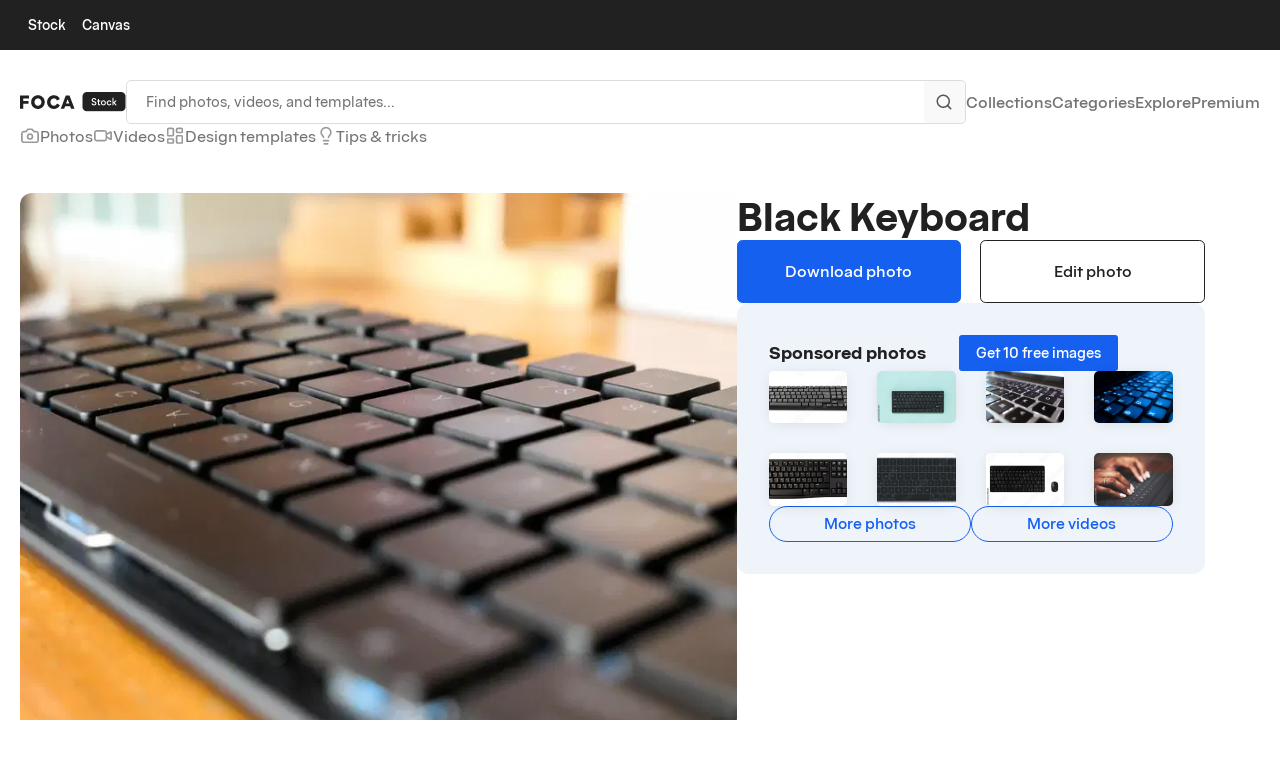

--- FILE ---
content_type: text/html; charset=UTF-8
request_url: https://focastock.com/photo/black-keyboard/
body_size: 26923
content:
    <!doctype html>
    <html lang="en-US">

    <head>
        <meta charset="UTF-8">
        <meta name="viewport" content="width=device-width, initial-scale=1">
                    <link rel='stylesheet' href='https://focastock.com/wp-content/plugins/breakdance/plugin/themeless/normalize.min.css'>
                <title>Black Keyboard - Free Stock Photo - FOCA Stock</title>

<!-- The SEO Framework by Sybre Waaijer -->
<meta name="robots" content="max-snippet:-1,max-image-preview:standard,max-video-preview:-1" />
<link rel="canonical" href="https://focastock.com/photo/black-keyboard/" />
<meta name="description" content="A close up of a keyboard on a desk with a blurred background - Free stock photo on FOCA Stock" />
<meta property="og:type" content="article" />
<meta property="og:locale" content="en_US" />
<meta property="og:site_name" content="FOCA Stock" />
<meta property="og:title" content="Black Keyboard - Free Stock Photo - FOCA Stock" />
<meta property="og:description" content="A close up of a keyboard on a desk with a blurred background - Free stock photo on FOCA Stock" />
<meta property="og:url" content="https://focastock.com/photo/black-keyboard/" />
<meta property="og:image" content="https://focastock.com/wp-content/uploads/2024/01/cropped-foca-logo-circle-01-2.avif" />
<meta property="og:image:width" content="512" />
<meta property="og:image:height" content="512" />
<meta property="article:published_time" content="2019-05-20T21:38:37+00:00" />
<meta property="article:modified_time" content="2023-11-12T03:37:57+00:00" />
<meta property="article:publisher" content="https://www.facebook.com/focastock" />
<meta name="twitter:card" content="summary_large_image" />
<meta name="twitter:site" content="@focastock" />
<meta name="twitter:title" content="Black Keyboard - Free Stock Photo - FOCA Stock" />
<meta name="twitter:description" content="A close up of a keyboard on a desk with a blurred background - Free stock photo on FOCA Stock" />
<meta name="twitter:image" content="https://focastock.com/wp-content/uploads/2024/01/cropped-foca-logo-circle-01-2.avif" />
<script type="application/ld+json">{"@context":"https://schema.org","@graph":[{"@type":"WebSite","@id":"https://focastock.com/#/schema/WebSite","url":"https://focastock.com/","name":"FOCA Stock","inLanguage":"en-US","potentialAction":{"@type":"SearchAction","target":{"@type":"EntryPoint","urlTemplate":"https://focastock.com/search/{search_term_string}/"},"query-input":"required name=search_term_string"},"publisher":{"@type":"Organization","@id":"https://focastock.com/#/schema/Organization","name":"FOCA Stock","url":"https://focastock.com/","sameAs":["https://www.facebook.com/focastock","https://twitter.com/focastock","http://instagram.com/focastock","https://www.pinterest.com/focastock/","http://focastock.tumblr.com/"],"logo":{"@type":"ImageObject","url":"https://focastock.com/wp-content/uploads/2024/01/foca-logo-circle-01.png","contentUrl":"https://focastock.com/wp-content/uploads/2024/01/foca-logo-circle-01.png","width":768,"height":768,"contentSize":"21278"}}},{"@type":"WebPage","@id":"https://focastock.com/photo/black-keyboard/","url":"https://focastock.com/photo/black-keyboard/","name":"Black Keyboard - Free Stock Photo - FOCA Stock","description":"A close up of a keyboard on a desk with a blurred background - Free stock photo on FOCA Stock","inLanguage":"en-US","isPartOf":{"@id":"https://focastock.com/#/schema/WebSite"},"breadcrumb":{"@type":"BreadcrumbList","@id":"https://focastock.com/#/schema/BreadcrumbList","itemListElement":[{"@type":"ListItem","position":1,"item":"https://focastock.com/","name":"FOCA Stock"},{"@type":"ListItem","position":2,"item":"https://focastock.com/category/business/","name":"Business"},{"@type":"ListItem","position":3,"name":"Black Keyboard - Free Stock Photo"}]},"potentialAction":{"@type":"ReadAction","target":"https://focastock.com/photo/black-keyboard/"},"datePublished":"2019-05-20T21:38:37+00:00","dateModified":"2023-11-12T03:37:57+00:00"}]}</script>
<!-- / The SEO Framework by Sybre Waaijer | 10.14ms meta | 2.20ms boot -->

<link rel='dns-prefetch' href='//unpkg.com' />
<link rel="alternate" type="application/rss+xml" title="FOCA Stock &raquo; Black Keyboard Comments Feed" href="https://focastock.com/photo/black-keyboard/feed/" />
<link rel="alternate" title="oEmbed (JSON)" type="application/json+oembed" href="https://focastock.com/wp-json/oembed/1.0/embed?url=https%3A%2F%2Ffocastock.com%2Fphoto%2Fblack-keyboard%2F" />
<link rel="alternate" title="oEmbed (XML)" type="text/xml+oembed" href="https://focastock.com/wp-json/oembed/1.0/embed?url=https%3A%2F%2Ffocastock.com%2Fphoto%2Fblack-keyboard%2F&#038;format=xml" />
<style id='wp-img-auto-sizes-contain-inline-css' type='text/css'>
img:is([sizes=auto i],[sizes^="auto," i]){contain-intrinsic-size:3000px 1500px}
/*# sourceURL=wp-img-auto-sizes-contain-inline-css */
</style>

<style id='wp-emoji-styles-inline-css' type='text/css'>

	img.wp-smiley, img.emoji {
		display: inline !important;
		border: none !important;
		box-shadow: none !important;
		height: 1em !important;
		width: 1em !important;
		margin: 0 0.07em !important;
		vertical-align: -0.1em !important;
		background: none !important;
		padding: 0 !important;
	}
/*# sourceURL=wp-emoji-styles-inline-css */
</style>
<link rel='stylesheet' id='wp-block-library-css' href='https://focastock.com/wp-includes/css/dist/block-library/style.min.css?ver=035' type='text/css' media='all' />
<style id='classic-theme-styles-inline-css' type='text/css'>
/*! This file is auto-generated */
.wp-block-button__link{color:#fff;background-color:#32373c;border-radius:9999px;box-shadow:none;text-decoration:none;padding:calc(.667em + 2px) calc(1.333em + 2px);font-size:1.125em}.wp-block-file__button{background:#32373c;color:#fff;text-decoration:none}
/*# sourceURL=/wp-includes/css/classic-themes.min.css */
</style>
<link rel='stylesheet' id='related-posts-by-taxonomy-css' href='https://focastock.com/wp-content/plugins/related-posts-by-taxonomy/includes/assets/css/styles.css?ver=035' type='text/css' media='all' />
<link rel='stylesheet' id='wp-rest-filter-css' href='https://focastock.com/wp-content/plugins/wp-rest-filter/public/css/wp-rest-filter-public.css?ver=035' type='text/css' media='all' />
<style id='generateblocks-inline-css' type='text/css'>
:root{--gb-container-width:1250px;}.gb-container .wp-block-image img{vertical-align:middle;}.gb-grid-wrapper .wp-block-image{margin-bottom:0;}.gb-highlight{background:none;}.gb-shape{line-height:0;}.gb-container-link{position:absolute;top:0;right:0;bottom:0;left:0;z-index:99;}
/*# sourceURL=generateblocks-inline-css */
</style>
<style id='kadence-blocks-global-variables-inline-css' type='text/css'>
:root {--global-kb-font-size-sm:clamp(0.8rem, 0.73rem + 0.217vw, 0.9rem);--global-kb-font-size-md:clamp(1.1rem, 0.995rem + 0.326vw, 1.25rem);--global-kb-font-size-lg:clamp(1.75rem, 1.576rem + 0.543vw, 2rem);--global-kb-font-size-xl:clamp(2.25rem, 1.728rem + 1.63vw, 3rem);--global-kb-font-size-xxl:clamp(2.5rem, 1.456rem + 3.26vw, 4rem);--global-kb-font-size-xxxl:clamp(2.75rem, 0.489rem + 7.065vw, 6rem);}:root {--global-palette1: #3182CE;--global-palette2: #2B6CB0;--global-palette3: #1A202C;--global-palette4: #2D3748;--global-palette5: #4A5568;--global-palette6: #718096;--global-palette7: #EDF2F7;--global-palette8: #F7FAFC;--global-palette9: #ffffff;}
/*# sourceURL=kadence-blocks-global-variables-inline-css */
</style>
<link rel='stylesheet' id='foca-stock-theme-css-css' href='https://focastock.com/wp-content/themes/foca-stock-studio-wordpress-theme/theme/css/foca-stock-theme.css?ver=035' type='text/css' media='all' />
<link rel='stylesheet' id='typeahead-css-css' href='https://focastock.com/wp-content/themes/foca-stock-studio-wordpress-theme/theme/css/vendor/jquery.typeahead.min.css?ver=035' type='text/css' media='all' />
<link rel='stylesheet' id='plyr-css-css' href='https://focastock.com/wp-content/themes/foca-stock-studio-wordpress-theme/theme/css/vendor/plyr.css?ver=035' type='text/css' media='all' />
<script type="text/javascript" src="https://focastock.com/wp-includes/js/jquery/jquery.min.js?ver=035" id="jquery-core-js"></script>
<script type="text/javascript" src="https://focastock.com/wp-includes/js/jquery/jquery-migrate.min.js?ver=035" id="jquery-migrate-js"></script>
<script type="text/javascript" src="https://focastock.com/wp-content/plugins/wp-rest-filter/public/js/wp-rest-filter-public.js?ver=035" id="wp-rest-filter-js"></script>
<script type="text/javascript" src="https://focastock.com/wp-content/themes/foca-stock-studio-wordpress-theme/theme/js/vendor/popper.min.js?ver=035" id="popper-js-js"></script>
<script type="text/javascript" src="https://focastock.com/wp-content/themes/foca-stock-studio-wordpress-theme/theme/js/vendor/plyr.polyfilled.js?ver=035" id="plyr-js-js"></script>
<script type="text/javascript" src="https://unpkg.com/tippy.js@6?ver=035" id="tippy-js"></script>
<script type="text/javascript" src="https://focastock.com/wp-content/themes/foca-stock-studio-wordpress-theme/theme/js/vendor/jquery.typeahead.min.js?ver=035" id="typeahead-js-js"></script>
<script type="text/javascript" src="https://focastock.com/wp-content/themes/foca-stock-studio-wordpress-theme/theme/js/foca-stock/sponsored.js?ver=035" id="foca-sponsored-js-js"></script>
<script type="text/javascript" src="https://focastock.com/wp-content/themes/foca-stock-studio-wordpress-theme/theme/js/foca-stock/content-single.js?ver=035" id="foca-content-single-js-js"></script>
<script type="text/javascript" src="https://focastock.com/wp-content/themes/foca-stock-studio-wordpress-theme/theme/js/foca-stock/scripts.js?ver=035" id="foca-scripts-js-js"></script>
<script type="text/javascript" src="https://focastock.com/wp-content/themes/foca-stock-studio-wordpress-theme/theme/js/foca-stock/search-input.js?ver=035" id="foca-search-input-js-js"></script>
<link rel="EditURI" type="application/rsd+xml" title="RSD" href="https://focastock.com/xmlrpc.php?rsd" />
<meta name="generator" content="performance-lab 4.0.1; plugins: ">
        <script>
	var siteURL = 'https://focastock.com';
	var stylesheetDirectoryURI = 'https://focastock.com/wp-content/themes/foca-stock-studio-wordpress-theme';
</script>

<!-- Set up Analytics -->
<!-- <script>window.msAdsQueue = window.msAdsQueue || [];</script>
<script async src="https://adsdk.microsoft.com/mmnow/sdk.js?siteId=364131&publisherId=253322736" crossorigin="anonymous"></script> -->


	
	
		<!-- Global site tag (gtag.js) - Google Analytics -->
		<script async src="https://www.googletagmanager.com/gtag/js?id=UA-48164419-3"></script>
		<script>
		window.dataLayer = window.dataLayer || [];
		function gtag(){dataLayer.push(arguments);}
		gtag('js', new Date());

		gtag('config', 'UA-48164419-3');
		</script>
		

		<script type="text/javascript">
			(function(c,l,a,r,i,t,y){
				c[a]=c[a]||function(){(c[a].q=c[a].q||[]).push(arguments)};
				t=l.createElement(r);t.async=1;t.src="https://www.clarity.ms/tag/"+i;
				y=l.getElementsByTagName(r)[0];y.parentNode.insertBefore(t,y);
			})(window, document, "clarity", "script", "ks1ocmdsak");
		</script>


		<script>
			!function(t,e){var o,n,p,r;e.__SV||(window.posthog=e,e._i=[],e.init=function(i,s,a){function g(t,e){var o=e.split(".");2==o.length&&(t=t[o[0]],e=o[1]),t[e]=function(){t.push([e].concat(Array.prototype.slice.call(arguments,0)))}}(p=t.createElement("script")).type="text/javascript",p.async=!0,p.src=s.api_host+"/static/array.js",(r=t.getElementsByTagName("script")[0]).parentNode.insertBefore(p,r);var u=e;for(void 0!==a?u=e[a]=[]:a="posthog",u.people=u.people||[],u.toString=function(t){var e="posthog";return"posthog"!==a&&(e+="."+a),t||(e+=" (stub)"),e},u.people.toString=function(){return u.toString(1)+".people (stub)"},o="capture identify alias people.set people.set_once set_config register register_once unregister opt_out_capturing has_opted_out_capturing opt_in_capturing reset isFeatureEnabled onFeatureFlags".split(" "),n=0;n<o.length;n++)g(u,o[n]);e._i.push([i,s,a])},e.__SV=1)}(document,window.posthog||[]);
			posthog.init('phc_oeWsgq2H72kODdkicp1YoS0MqITnsgjzIdieoPc8vPY',{api_host:'https://app.posthog.com'})
		</script>


	
<!-- End Set up Analytics -->
 

<!-- Begin Scroll Banner Code -->
<script>
jQuery(window).scroll(function() {
	if (jQuery(this).scrollTop()>240){
		jQuery('.featured-partner-banner').fadeIn(250);
	} else{
		jQuery('.featured-partner-banner').fadeOut(250);
	}
	});

	jQuery( document ).ready(function() {
		jQuery( ".featured-partner-banner-close-btn" ).click(function() {
	  		jQuery( ".featured-partner-banner" ).remove();
		});
	});

</script>
<!-- End Scroll Banner Code -->



  <meta name="p:domain_verify" content="3f9a73fca67e30565c4e43fa947f85e9"/>



	<!-- <script src="https://unpkg.com/@popperjs/core@2"></script>
	<script src="https://unpkg.com/tippy.js@6"></script> -->



	  	<div class="featured-partner-banner">
	<div class="container">
		<div class="row">

			<div class="col-md-9 d-flex align-items-center featured-partner-banner-content">

				<div class="featured-partner-banner-image">
					<a href="https://adobe.prf.hn/click/camref:1011lKL49/pubref:PartnerBanner_Photos_Top/[subaffiliatedomain:focastock.com]/destination:https://stock.adobe.com/promo/firstmonthfree" target="_blank" onclick="gtag('event', 'Clicked Adobe Stock Photos Ad Top Banner', {'event_category': 'Sponsored Results', 'event_label': ''});">
						<img src="data:image/svg+xml,%3Csvg xmlns='http://www.w3.org/2000/svg' width='263.31' height='54' xml:space='preserve' overflow='visible'%3E%3Cstyle%3E.st1%7Bfill:%23fff%7D%3C/style%3E%3Cg id='Layer_2_1_'%3E%3Cg id='Surfaces_1_'%3E%3Cg id='Utility_Surface_2_'%3E%3Cpath d='M9.81 0h35.77c5.42 0 9.81 4.39 9.81 9.81v34.38c0 5.42-4.39 9.81-9.81 9.81H9.81C4.39 54 0 49.61 0 44.19V9.81C0 4.39 4.39 0 9.81 0z' fill='%23000b1d' id='Outline_no_shadow_1_'/%3E%3C/g%3E%3C/g%3E%3Cg id='Outlined_Mnemonics_Logos_1_'%3E%3Cg id='St_1_'%3E%3Cpath class='st1' d='M20.59 38.54c-1.27.01-2.53-.11-3.77-.35-.98-.19-1.94-.49-2.84-.91-.2-.1-.3-.31-.3-.63v-4.42c-.01-.08.03-.16.09-.2a.23.23 0 0 1 .24.02c1.03.64 2.14 1.13 3.31 1.45 1.11.31 2.26.48 3.42.48 1.41 0 2.42-.22 3.03-.65.56-.35.9-.96.91-1.62.01-.4-.1-.79-.3-1.13-.27-.4-.62-.74-1.04-.98-.65-.4-1.33-.73-2.04-1l-1.86-.78c-1.51-.64-2.69-1.33-3.55-2.06a5.94 5.94 0 0 1-1.76-2.36c-.33-.87-.49-1.79-.48-2.71a6.654 6.654 0 0 1 3.98-6.22c1.31-.63 2.95-.95 4.9-.95 1.11-.01 2.22.07 3.33.22.86.1 1.69.34 2.47.71.17.1.27.29.26.48v4.2c-.01.07-.04.13-.09.17-.06.06-.14.06-.24-.02-.82-.42-1.7-.74-2.6-.93a13.33 13.33 0 0 0-3.08-.33c-.61-.01-1.22.05-1.82.19-.42.1-.83.25-1.21.46-.29.17-.53.41-.69.71-.14.27-.22.57-.22.87-.01.38.11.75.33 1.06.31.38.68.7 1.11.93.7.4 1.42.77 2.16 1.1l1.37.52c1.63.67 2.91 1.38 3.83 2.14.83.65 1.5 1.49 1.93 2.45.38.9.57 1.87.56 2.84.03 1.37-.38 2.72-1.17 3.85a7.474 7.474 0 0 1-3.25 2.55c-1.4.55-3.04.85-4.92.85zM42.44 34.49v3.05c0 .27-.1.43-.3.48-.49.15-.98.28-1.49.37-.59.1-1.19.15-1.78.15-1.61 0-2.87-.42-3.79-1.26-.92-.84-1.37-2.19-1.37-4.05v-9.26h-2.24c-.2 0-.3-.11-.3-.33l.03-3.66c0-.2.11-.3.33-.3h2.24c.02-.42.03-.88.06-1.44.04-.56.09-1.11.15-1.67.06-.56.12-1.01.17-1.36.02-.07.06-.14.11-.2s.11-.11.19-.13l4.42-.56c.06-.02.13-.02.19 0 .05.02.07.1.07.22-.05.57-.09 1.34-.11 2.32-.03.98-.02 1.9-.05 2.81h3.25c.15 0 .22.1.22.3l-.03 3.73c.02.12-.06.24-.19.26h-3.28v8c0 .84.09 1.44.37 1.8.28.36.81.54 1.58.54.22 0 .43-.01.63-.02s.4-.03.59-.06c.07-.03.14-.02.2.02.1.04.13.12.13.25z'/%3E%3C/g%3E%3C/g%3E%3C/g%3E%3Cpath d='m77.23 32.44-1.78 5.48c-.07.18-.18.29-.41.29h-4.29c-.26 0-.33-.15-.29-.37l7.4-21.35c.15-.41.29-.85.37-2.26 0-.15.11-.26.22-.26h5.92c.19 0 .26.04.3.22l8.4 23.68c.07.18.04.33-.18.33h-4.81c-.22 0-.33-.07-.41-.26l-1.89-5.51h-8.55zm7.18-4.63c-.74-2.44-2.22-6.92-2.92-9.55h-.04c-.59 2.48-1.92 6.55-2.89 9.55h5.85zM93.31 29.18c0-5.29 3.96-9.73 10.73-9.73.3 0 .67.04 1.22.07v-7.29c0-.19.11-.26.26-.26h4.66c.18 0 .22.07.22.22v21.87c0 .85.04 1.96.15 2.7 0 .18-.04.26-.26.33a18.614 18.614 0 0 1-7.29 1.48c-5.47.01-9.69-3.1-9.69-9.39zm11.96-5.26c-.37-.15-.85-.18-1.37-.18-2.85 0-5.29 1.74-5.29 5.18 0 3.66 2.11 5.25 4.92 5.25.63 0 1.22-.04 1.74-.22V23.92zM131.26 28.92c0 5.81-3.78 9.66-9.1 9.66-6.33 0-9.14-4.77-9.14-9.55 0-5.25 3.52-9.58 9.21-9.58 5.96 0 9.03 4.47 9.03 9.47zm-13.02.04c0 3.26 1.52 5.33 4 5.33 2.15 0 3.77-1.85 3.77-5.25 0-2.89-1.18-5.29-4-5.29-2.15-.01-3.77 1.91-3.77 5.21zM138.7 11.97c.3 0 .37.04.37.3v7.59c.96-.26 2-.41 3.11-.41 5.44 0 8.88 3.85 8.88 8.81 0 6.92-5.48 10.32-11.1 10.32-1.96 0-3.92-.26-5.81-.85-.11-.04-.22-.22-.22-.37V12.23c0-.19.07-.26.26-.26h4.51zm2.55 11.84c-1.18 0-1.7.18-2.18.3v10.03c.45.11.93.15 1.37.15 2.81 0 5.37-1.7 5.37-5.55-.01-3.37-1.97-4.93-4.56-4.93zM157.95 30.36c.19 2.11 1.67 3.85 5.29 3.85 1.67 0 3.15-.26 4.55-.85.11-.07.22-.04.22.18v3.52c0 .26-.07.37-.26.44-1.48.7-3.11 1.07-5.66 1.07-6.96 0-9.4-4.77-9.4-9.36 0-5.11 3.14-9.77 8.95-9.77 5.59 0 7.81 4.33 7.81 7.99 0 1.15-.07 2.07-.19 2.48-.04.18-.11.26-.29.3-.48.07-1.89.15-3.81.15h-7.21zm4.81-3.59c1.18 0 1.7-.04 1.85-.07v-.26c0-.89-.7-2.92-3.14-2.92-2.33 0-3.33 1.74-3.55 3.26h4.84zM179.78 37.28c-.19-.11-.26-.3-.26-.59v-4.4c0-.19.15-.3.3-.19 2.04 1.29 4.48 1.92 6.7 1.92 2.81 0 3.92-.96 3.92-2.26 0-1.18-.85-2.04-3.37-3.11l-1.85-.78c-4.55-1.92-5.81-4.22-5.81-7.1 0-4 3.04-7.18 8.92-7.18 2.33 0 4.44.3 5.77.96.18.11.22.26.22.48v4.14c0 .15-.11.33-.33.19-1.48-.85-3.52-1.22-5.7-1.22-2.85 0-3.85.96-3.85 2.18 0 1.15.78 1.92 3.55 3.03l1.37.55c4.92 2.04 6.29 4.37 6.29 7.36 0 4.48-3.63 7.29-9.32 7.29-2.74.03-5-.45-6.55-1.27zM207.45 37.58c0 .22-.04.41-.26.48-1.04.37-2 .52-3.29.52-3.22 0-5.11-1.59-5.11-5.29v-9.18h-2.22c-.22-.04-.3-.11-.3-.33v-3.63c0-.26.07-.33.33-.33h2.22c.04-1.26.18-3.44.37-4.48.04-.19.15-.3.33-.33l4.33-.56c.18-.04.3-.04.3.22-.11 1.15-.19 3.33-.19 5.14h3.4c.22 0 .3.07.3.3v3.74c0 .18-.07.22-.26.26h-3.48v7.92c0 1.63.48 2.37 2 2.37.45 0 .81-.07 1.26-.15.15 0 .26.04.26.26v3.07zM226.95 28.92c0 5.81-3.78 9.66-9.1 9.66-6.33 0-9.14-4.77-9.14-9.55 0-5.25 3.52-9.58 9.21-9.58 5.96 0 9.03 4.47 9.03 9.47zm-13.03.04c0 3.26 1.52 5.33 4 5.33 2.15 0 3.77-1.85 3.77-5.25 0-2.89-1.18-5.29-4-5.29-2.14-.01-3.77 1.91-3.77 5.21zM242.65 37.69c0 .19-.04.26-.18.3-1.18.48-2.7.59-4.14.59-6 0-9.77-4.03-9.77-9.47 0-5.55 4.18-9.66 10.47-9.66 1.81 0 2.81.19 3.4.41.18.07.22.18.22.41l-.04 3.81c0 .26-.15.3-.29.26-.7-.26-1.74-.44-3.11-.44-3.11 0-5.37 1.7-5.37 5.03 0 3.85 2.85 5.11 5.44 5.11 1.29 0 2.44-.15 3.07-.33.22-.07.29 0 .29.15v3.83zM262.06 19.82c.26 0 .37.18.22.37-1.15 1.37-5.59 6.29-6.99 7.81-.04.04-.04.11 0 .15 2.15 2.66 5.66 6.96 7.96 9.73.15.11.04.33-.18.33h-5.88c-.26 0-.33-.11-.48-.26-1.15-1.41-4.33-5.59-6.07-7.88v7.77c0 .26-.07.37-.33.37h-4.48c-.29 0-.37-.11-.37-.37V12.27c0-.15.07-.3.37-.3h4.48c.18 0 .33.07.33.3v15.21c1.92-2.29 5.37-6.44 6.14-7.4.19-.22.3-.26.52-.26h4.76z'/%3E%3C/svg%3E" class="light-mode-only-visible" />
					</a>
				</div>

				<div class="featured-partner-banner-text">
					<p class="featured-partner-banner-text-heading"><a href="https://adobe.prf.hn/click/camref:1011lKL49/pubref:PartnerBanner_Photos_Top/[subaffiliatedomain:focastock.com]/destination:https://stock.adobe.com/promo/firstmonthfree" target="_blank" onclick="gtag('event', 'Clicked Adobe Stock Photos Ad Top Banner', {'event_category': 'Sponsored Results', 'event_label': ''});">Get 10 free photos</a></p>
					<p class="featured-partner-banner-text-subheading"><a href="https://adobe.prf.hn/click/camref:1011lKL49/pubref:PartnerBanner_Photos_Top/[subaffiliatedomain:focastock.com]/destination:https://stock.adobe.com/promo/firstmonthfree" target="_blank" onclick="gtag('event', 'Clicked Adobe Stock Photos Ad Top Banner', {'event_category': 'Sponsored Results', 'event_label': ''});">With a 30-day trial</a></p>
				</div>
			</div>

			<div class="col-md-3 featured-partner-banner-actions">
				<div class="featured-partner-banner-cta"><a href="https://adobe.prf.hn/click/camref:1011lKL49/pubref:PartnerBanner_Photos_Top/[subaffiliatedomain:focastock.com]/destination:https://stock.adobe.com/promo/firstmonthfree" class="btn btn-primary btn-block" target="_blank" onclick="gtag('event', 'Clicked Adobe Stock Photos Ad Top Banner', {'event_category': 'Sponsored Results', 'event_label': ''});">Get 10 free photos</a></div>
			</div>

			<div class="featured-partner-banner-close"><button class="btn btn-outline-secondary featured-partner-banner-close-btn btn-sm" onClick="ga('send', 'event', 'Top Banner', 'Closed Top Ad Banner', '');"><svg width="14" height="14" viewBox="0 0 14 14" fill="none" xmlns="http://www.w3.org/2000/svg"><path fill-rule="evenodd" clip-rule="evenodd" d="M13.478 2.33517C13.8407 1.97254 13.8407 1.3846 13.478 1.02197C13.1154 0.659343 12.5275 0.659343 12.1648 1.02197L7.25 5.9368L2.33517 1.02197C1.97254 0.659343 1.3846 0.659343 1.02197 1.02197C0.659343 1.3846 0.659343 1.97254 1.02197 2.33517L5.9368 7.25L1.02197 12.1648C0.659343 12.5275 0.659343 13.1154 1.02197 13.478C1.3846 13.8407 1.97254 13.8407 2.33517 13.478L7.25 8.5632L12.1648 13.478C12.5275 13.8407 13.1154 13.8407 13.478 13.478C13.8407 13.1154 13.8407 12.5275 13.478 12.1648L8.5632 7.25L13.478 2.33517Z" fill="#616161"/></svg>

</button></div>

		</div>
	</div>
</div>
  
    <link rel="icon" href="https://focastock.com/wp-content/uploads/2024/01/cropped-foca-logo-circle-01-2-32x32.avif" sizes="32x32" />
<link rel="icon" href="https://focastock.com/wp-content/uploads/2024/01/cropped-foca-logo-circle-01-2-192x192.avif" sizes="192x192" />
<link rel="apple-touch-icon" href="https://focastock.com/wp-content/uploads/2024/01/cropped-foca-logo-circle-01-2-180x180.avif" />
<meta name="msapplication-TileImage" content="https://focastock.com/wp-content/uploads/2024/01/cropped-foca-logo-circle-01-2-270x270.avif" />
<!-- [HEADER ASSETS] -->
<link rel="stylesheet" href="https://focastock.com/wp-content/uploads/breakdance/font_styles/custom_font_blackbird.css?v=6e6c03d91b4b82048b1a08898e64b1c0&bd_ver=2.6.1" />
<link rel="stylesheet" href="https://focastock.com/wp-content/plugins/breakdance/subplugins/breakdance-elements/dependencies-files/awesome-menu@1/awesome-menu.css?bd_ver=2.6.1" />

<link rel="stylesheet" href="https://focastock.com/wp-content/uploads/breakdance/css/post-11088-defaults.css?v=d605068842c4e4ffc39d04f7f24c8ad9" />

<link rel="stylesheet" href="https://focastock.com/wp-content/uploads/breakdance/css/post-10826-defaults.css?v=201b9724e585f4bdfef256d3e948e00b" />

<link rel="stylesheet" href="https://focastock.com/wp-content/uploads/breakdance/css/post-10827-defaults.css?v=fbaefe06ce01add6666e053b42324fe5" />

<link rel="stylesheet" href="https://focastock.com/wp-content/uploads/breakdance/css/global-settings.css?v=a0c8c34e28a37690d4f9d0e227b39e4a" />

<link rel="stylesheet" href="https://focastock.com/wp-content/uploads/breakdance/css/selectors.css?v=b3c6322576557661f0cc81881704924c" />

<link rel="stylesheet" href="https://focastock.com/wp-content/uploads/breakdance/css/post-11088.css?v=c65c476426741787cd55617815c24f07" />

<link rel="stylesheet" href="https://focastock.com/wp-content/uploads/breakdance/css/post-10826.css?v=bf4389850d62fd2e38a6129d3b5c6a93" />

<link rel="stylesheet" href="https://focastock.com/wp-content/uploads/breakdance/css/post-10827.css?v=f3cedf219a95aed1b3c1cba55d61ebe8" />
<!-- [/EOF HEADER ASSETS] -->
    </head>
    
    <body class="wp-singular content_photo-template-default single single-content_photo postid-5332 wp-theme-foca-stock-studio-wordpress-theme breakdance">
            <div class='breakdance'><section class="bde-section-10826-217 bde-section">
  
  
	



<div class="section-container"><div class="bde-menu-10826-218 bde-menu">


      
        
    <nav class="breakdance-menu breakdance-menu--collapse    ">
    <button class="breakdance-menu-toggle breakdance-menu-toggle--squeeze" type="button" aria-label="Open Menu" aria-expanded="false" aria-controls="menu-218">
                  <span class="breakdance-menu-toggle-icon">
            <span class="breakdance-menu-toggle-lines"></span>
          </span>
            </button>
    
  <ul class="breakdance-menu-list" id="menu-218">
              
  
    <li class="breakdance-menu-item-10826-219 breakdance-menu-item">
        
            
            

    
    
    
    
    
    <a class="breakdance-link breakdance-menu-link" href="https://focastock.com/" target="_self" data-type="url"  >
  Stock
    </a>

</li><li class="breakdance-menu-item-10826-220 breakdance-menu-item">
        
            
            

    
    
    
    
    
    <a class="breakdance-link breakdance-menu-link" href="https://focacanvas.com/" target="_blank" data-type="url"  >
  Canvas
    </a>

</li>
  </ul>
  </nav>


</div></div>
</section><header class="bde-header-builder-10826-265 bde-header-builder bde-header-builder--sticky-scroll-slide">

<div class="bde-header-builder__container"><div class="bde-div-10826-266 bde-div">
  
  
	



<div class="bde-image-10826-268 bde-image">
<figure class="breakdance-image breakdance-image--10853">
	<div class="breakdance-image-container">
		<div class="breakdance-image-clip"><a class="breakdance-image-link breakdance-image-link--url" href="https://focastock.com/" target="_self" rel="noopener" data-sub-html="" data-lg-size="-"><img class="breakdance-image-object" src="https://focastock.com/wp-content/uploads/2024/08/foca-stock-logo-dark-01.svg" width="132" height="24" sizes="(max-width: 132px) 100vw, 132px"></a></div>
	</div></figure>

</div><div class="foca-search-input-10826-269 foca-search-input">

<script>
    var searchInputDefaultPopoverInstance_269;
    
        // Search Input Default Popover
		// Shows a popover with recents and trending/featured
		// Only show if the input is focused and has no value/text inside of it

		jQuery( document ).ready(function() {
			searchInputDefaultPopoverInstance_269 = tippy('.breakdance .foca-search-input-10826-269 .typeahead__field', {
				// target: '.js-typeahead-foca-search-desktop',
				content: 'Loading...',
				allowHTML: true,
				trigger: 'click',
				theme: 'focalight',
				arrow: false,
				placement: 'bottom-start',
				interactive: true,
				maxWidth: 'none',
				onShow(instance) {
					if (document.querySelector('.breakdance .foca-search-input-10826-269 .js-typeahead-foca-search-input__element').value == ''){
						instance.setContent(renderSearchDefaultAutoSuggestionsPopover(instance));
						return true;
					} else {
						// console.log('Do not show');
						return false;
					}
				},
			});
		});

		
		jQuery( document ).ready(function() {
			jQuery('.breakdance .foca-search-input-10826-269 .js-typeahead-foca-search-input__element').on('input', function(e) {
				if ( jQuery(this).val() == '' ){
					searchInputDefaultPopoverInstance_269[0].show();
				} else {
					searchInputDefaultPopoverInstance_269[0].hide();
				}
			});
		});


        // Search Input Typeahead Autosuggest
		jQuery(function ($){
			$.typeahead({
				input: '.breakdance .foca-search-input-10826-269 .js-typeahead-foca-search-input__element',
				order: "desc",
				cancelButton: false,
				minLength: 1,
				highlight: false,
				maxItem: 9,
				cache: true,
				maxItemPerGroup: 4,
				group: true,
				display: ["key", "display", "title", "related_search_keys"],
				source: {
					content_tag: {
						href: siteURL + "/?s={{slug}}",
						template: `{{title}}`,
						ajax: {
							url: siteURL + "/wp-json/foca/v1/search_suggestions",
							path: "data.content_tag"
						}
					},
					content_category: {
						href: siteURL + "/category/{{slug}}",
						template: `
							<div class="typeahead-suggest-row">
								<div>
									<img src="{{thumbnail}}" alt="{{title}}"/>
								</div>

								<div>
									<div>{{title}}</div>
									<div><span>Category</span><div>
								</div>
							</div>
						`,
						ajax: {
							url: siteURL + "/wp-json/foca/v1/search_suggestions",
							path: "data.content_category"
						}
					},
					collection: {
						href: siteURL + "/collection/{{slug}}",
						template: `
						<div class="typeahead-suggest-row">
								<div>
									<img src="{{thumbnail}}" alt="{{title}}"/>
								</div>

								<div>
									<div>{{title}}</div>
									<div><span>Collection</span><div>
								</div>
							</div>
						`,
						ajax: {
							url: siteURL + "/wp-json/foca/v1/search_suggestions",
							path: "data.collection"
						}
					},
				},	
				callback: {
					onInit: function (node) {},
					onShowLayout (node, query){
						// Hide default searches popover
						searchInputDefaultPopoverInstance_269[0].hide();
					},
					onLayoutBuiltAfter: function (node, query, result) {
						jQuery('li.typeahead__group[data-search-group="content_tag"]').remove();
						jQuery('li.typeahead__group[data-search-group="content_category"]').remove();
						jQuery('li.typeahead__group[data-search-group="collection"]').remove();
						// jQuery('li.typeahead__group[data-search-group="content_category"]').html('Categories (all)');
						// jQuery('li.typeahead__group[data-search-group="collection"]').html('Collections (all)');
					},
				}
			});
		});
</script>


<form id="focaSearchInputForm_269" class="foca-search-input__form" method="get" action="https://focastock.com/">
    <div class="typeahead__container">
        <div class="typeahead__field">
            <div class="typeahead__query">
                <input class="js-typeahead-foca-search-input__element" name="s" type="search" placeholder="Find photos, videos, and templates..." autocomplete="off">
            </div>
            <div class="typeahead__button">
                <button type="submit">
                    <svg xmlns="http://www.w3.org/2000/svg" width="24" height="24" viewBox="0 0 24 24" fill="none" stroke="currentColor" stroke-width="2" stroke-linecap="round" stroke-linejoin="round" class="lucide lucide-search"><circle cx="11" cy="11" r="8"/><path d="m21 21-4.3-4.3"/></svg>
                </button>
            </div>
        </div>
    </div>
</form></div><div class="bde-menu-10826-270 bde-menu">


      
        
    <nav class="breakdance-menu breakdance-menu--collapse    ">
    <button class="breakdance-menu-toggle breakdance-menu-toggle--squeeze" type="button" aria-label="Open Menu" aria-expanded="false" aria-controls="menu-270">
                  <span class="breakdance-menu-toggle-icon">
            <span class="breakdance-menu-toggle-lines"></span>
          </span>
            </button>
    
  <ul class="breakdance-menu-list" id="menu-270">
              
      <li class="breakdance-menu-topbar">
            <a class="breakdance-menu-topbar-logo" href="https://focastock.com/">
                              <img src="https://focastock.com/wp-content/uploads/2024/08/foca-stock-logo-dark-01.svg" alt="" width="" />
                          </a>
    
              <button class="breakdance-menu-close-button" type="button">Close</button>
          </li>
  
    <li class="breakdance-menu-item-10826-271 breakdance-menu-item">
        
            
            

    
    
    
    
    
    <a class="breakdance-link breakdance-menu-link" href="https://focastock.com/collections/" target="_self" data-type="url"  >
  Collections
    </a>

</li><li class="breakdance-menu-item-10826-272 breakdance-menu-item">
        
            
            

    
    
    
    
    
    <a class="breakdance-link breakdance-menu-link" href="https://focastock.com/categories/" target="_self" data-type="url"  >
  Categories
    </a>

</li><li class="breakdance-menu-item-10826-273 breakdance-menu-item">
        
            
            

    
    
    
    
    
    <a class="breakdance-link breakdance-menu-link" href="https://focastock.com/explore/" target="_self" data-type="url"  >
  Explore
    </a>

</li><li class="breakdance-menu-item-10826-323 breakdance-menu-item">
        
            
            

    
    
    
    
    
    <a class="breakdance-link breakdance-menu-link" href="https://focastock.com/premium/photos/" target="_self" data-type="url"  >
  Premium
    </a>

</li>
  </ul>
  </nav>


</div>
</div><div class="bde-div-10826-274 bde-div">
  
  
	



<div class="bde-icon-list-10826-275 bde-icon-list">
<ul>
  
              
    <li>
                      
            
            

    
    
    
    
    
    <a class="breakdance-link bde-icon-list__item-wrapper" href="https://focastock.com/photos/" target="_self" data-type="url"  >

      
      <span class='bde-icon-list__icon'>
        <svg xmlns="http://www.w3.org/2000/svg" viewBox="0 0 1024 1051.4909"><path d="M618.667 128q19.968 0 32.768 15.36L745.3 256h108.033q128 0 128 128v384q0 128-128 128H170.667q-128 0-128-128V384q0-128 128-128H278.7l93.865-112.64q12.8-15.36 32.768-15.36zM598.7 213.333H425.3l-93.865 112.64q-12.8 15.36-32.768 15.36h-128Q128 341.333 128 384v384q0 42.667 42.667 42.667h682.666Q896 810.667 896 768V384q0-42.667-42.667-42.667h-128q-19.968 0-32.768-15.36L598.7 213.333zm83.967 341.334q0 170.666-170.667 170.666T341.333 554.667Q341.333 384 512 384t170.667 170.667zm-85.334 0q0-85.334-85.333-85.334t-85.333 85.334Q426.667 640 512 640t85.333-85.333z"/></svg>
      </span>
      <span class='bde-icon-list__text' >
      Photos
      </span>
                  </a>

      
    </li>

  
              
    <li>
                      
            
            

    
    
    
    
    
    <a class="breakdance-link bde-icon-list__item-wrapper" href="https://focastock.com/videos/" target="_self" data-type="url"  >

      
      <span class='bde-icon-list__icon'>
        <svg xmlns="http://www.w3.org/2000/svg" viewBox="0 0 1024 1051.4909"><path d="M706.347 519.168L896 645.588V372.91L704.17 484.863q-15.274 8.875-32.34 4.395-17.11-4.48-26.027-19.756-8.875-15.275-4.395-32.34 4.48-17.11 19.755-26.028L885.077 280.49q32-18.645 64.128-.213 32.128 18.475 32.128 55.51v349.738q0 38.272-33.792 56.363-33.79 18.09-65.705-3.157L658.987 590.166q-14.678-9.813-18.176-27.136-3.455-17.323 6.358-32.043 9.813-14.678 27.136-18.176 17.323-3.455 32.043 6.358zm-535.68-305.835h426.666q128 0 128 128v341.334q0 128-128 128H170.667q-128 0-128-128V341.333q0-128 128-128zm0 85.334q-42.667 0-42.667 42.666v341.334q0 42.666 42.667 42.666h426.666q42.667 0 42.667-42.666V341.333q0-42.666-42.667-42.666z"/></svg>
      </span>
      <span class='bde-icon-list__text' >
      Videos
      </span>
                  </a>

      
    </li>

  
              
    <li>
                      
            
            

    
    
    
    
    
    <a class="breakdance-link bde-icon-list__item-wrapper" href="https://focastock.com/templates/" target="_self" data-type="url"  >

      
      <span class='bde-icon-list__icon'>
        <svg xmlns="http://www.w3.org/2000/svg" viewBox="0 0 1024 1051.4909"><path d="M170.667 85.333H384q85.333 0 85.333 85.334v298.666q0 85.334-85.333 85.334H170.667q-85.334 0-85.334-85.334V170.667q0-85.334 85.334-85.334zm0 85.334v298.666H384V170.667zM640 85.333h213.333q85.334 0 85.334 85.334v128q0 85.333-85.334 85.333H640q-85.333 0-85.333-85.333v-128q0-85.334 85.333-85.334zm0 85.334v128h213.333v-128zm0 298.666h213.333q85.334 0 85.334 85.334v298.666q0 85.334-85.334 85.334H640q-85.333 0-85.333-85.334V554.667q0-85.334 85.333-85.334zm0 85.334v298.666h213.333V554.667zM170.667 640H384q85.333 0 85.333 85.333v128q0 85.334-85.333 85.334H170.667q-85.334 0-85.334-85.334v-128q0-85.333 85.334-85.333zm0 85.333v128H384v-128z"/></svg>
      </span>
      <span class='bde-icon-list__text' >
      Design templates
      </span>
                  </a>

      
    </li>

  
              
    <li>
                      
            
            

    
    
    
    
    
    <a class="breakdance-link bde-icon-list__item-wrapper" href="https://focastock.com/blog/" target="_self" data-type="url"  >

      
      <span class='bde-icon-list__icon'>
        <svg xmlns="http://www.w3.org/2000/svg" viewBox="0 0 1024 1051.4909"><path d="M598.144 588.97q13.227-66.005 75.69-128.47.77-.81 1.622-1.535 49.877-44.885 49.877-117.632 0-88.362-62.464-150.87Q600.362 128 512 128t-150.87 62.464q-62.463 62.507-62.463 150.87 0 67.67 51.498 119.167 62.464 62.465 75.69 128.47 3.457 17.323-6.356 32.043-9.815 14.678-27.137 18.176-17.323 3.455-32.043-6.358-14.677-9.813-18.176-27.136-8.107-40.66-52.31-84.864-76.5-76.5-76.5-179.5 0-123.69 87.466-211.2Q388.31 42.668 512 42.668q123.69 0 211.2 87.466 87.467 87.51 87.467 211.2 0 110.08-77.227 180.224-43.52 43.82-51.584 84.14-3.5 17.322-18.176 27.135-14.72 9.813-32.043 6.357-17.322-3.5-27.136-18.177-9.812-14.72-6.356-32.042zM384 725.334h256q17.664 0 30.165 12.502 12.502 12.5 12.502 30.165 0 17.664-12.502 30.165-12.5 12.502-30.165 12.502H384q-17.664 0-30.165-12.502-12.502-12.5-12.502-30.165 0-17.664 12.502-30.165 12.5-12.502 30.165-12.502zM426.667 896h170.666q17.664 0 30.166 12.5 12.5 12.503 12.5 30.167t-12.5 30.165q-12.503 12.5-30.167 12.5H426.667q-17.664 0-30.166-12.5-12.5-12.5-12.5-30.165 0-17.664 12.5-30.166 12.503-12.5 30.167-12.5z"/></svg>
      </span>
      <span class='bde-icon-list__text' >
      Tips & tricks
      </span>
                  </a>

      
    </li>

  </ul>

</div>
</div></div>


</header></div><div class='breakdance'><section class="bde-section-11088-100 bde-section">
  
  
	



<div class="section-container"><div class="bde-columns-11088-101 bde-columns"><div class="bde-column-11088-102 bde-column">
  
  
	



<div class="bde-code-block-11088-110 bde-code-block">

  
  
  <div class="content-details__image">
  <img src="https://focastock.b-cdn.net/photos/P1020961.jpg?quality=70&auto=format&width=800" alt="Photo: A close up of a keyboard on a desk with a blurred background " />
  </div>
                  
    
    


</div><div class="bde-div-11088-202 bde-div">
  
  
	



<div class="bde-text-11088-111 bde-text">
A close up of a keyboard on a desk with a blurred background 
</div><a class="bde-container-link-11088-143 bde-container-link breakdance-link" href="https://focastock.com/license/" target="_self" data-type="url">
  
  
	



<div class="bde-icon-11088-141 bde-icon">

    
            <div class="bde-icon-icon breakdance-icon-atom" >
    
                    <svg xmlns="http://www.w3.org/2000/svg" viewBox="0 0 512 512"><!--! Font Awesome Free 6.5.1 by @fontawesome - https://fontawesome.com License - https://fontawesome.com/license/free (Icons: CC BY 4.0, Fonts: SIL OFL 1.1, Code: MIT License) Copyright 2023 Fonticons, Inc. --><path d="M256 48a208 208 0 1 1 0 416 208 208 0 1 1 0-416zm0 464A256 256 0 1 0 256 0a256 256 0 1 0 0 512zM369 209c9.4-9.4 9.4-24.6 0-33.9s-24.6-9.4-33.9 0l-111 111-47-47c-9.4-9.4-24.6-9.4-33.9 0s-9.4 24.6 0 33.9l64 64c9.4 9.4 24.6 9.4 33.9 0L369 209z"/></svg>
        
        
        
            </div>
    


</div><div class="bde-text-11088-140 bde-text">
Free to use, CC0 license
</div>

</a>
</div>
</div><div class="bde-column-11088-103 bde-column">
  
  
	



<h1 class="bde-heading-11088-104 bde-heading">
Black Keyboard
</h1><div class="bde-div-11088-200 bde-div">
  
  
	



<div class="autogenerated-bce-focacontentactions-11088-201 autogenerated-bce-focacontentactions">

<style>
    .content-details__download-photo-actions{
        width: 100%;
        display: grid;
        grid-template-columns: 48% 48%;
        gap: 4%;
    }

    .content-details__download-photo-actions .btn,
    .content-single-download-btn,
    .content-single-customize-template-btn {
        padding-top: 1.15rem;
        padding-bottom: 1.15rem;
    }

    .content-details__download-photo-actions .btn-outline-secondary{
        color: #212121;
    }

    .content-details__download-photo-actions .btn-outline-secondary:hover{
        color: #fff;
    }

    @media (max-width: 380px) {
        .content-details__download-photo-actions{
            grid-template-columns: 1fr;
            gap: 15px;
        }
    }
</style>


    <div class="content-details__download-photo-actions">
                
        <button type="button" class="btn btn-primary content-single-download-btn w-100 content-single-download-trigger" data-url="https://focastock.b-cdn.net/photos/P1020961.jpg?quality=85" data-filename="P1020961.jpg" data-type="photo" data-dl_description="Download High-Resolution Photo" data-dl_location="Click Download Button in Post">Download photo</button>
        
        <a href="https://focacanvas.com/app/graphic/edit/?template=blank_image_bg&image_bg=foca_free%7C5332%7CP1020961.jpg" class="btn btn-outline-secondary w-100" target="_blank" onclick="gtag('event', 'Click Edit Photo Add Text Button on Content Single', {'event_category': 'Templates', 'event_label': '5332'});">
            Edit photo
        </a>
    </div>








    <script>

        jQuery( document ).ready(function() {

            jQuery(".content-single-download-trigger").click(function(){
                let url = jQuery(this).data('url');
                let type = jQuery(this).data('type');
                let filename = jQuery(this).data('filename');
                let downloadDescription = jQuery(this).data('dl_description');
                let downloadLocation = jQuery(this).data('dl_location');

                // Download
                triggerSingleAssetDownload(url, type, filename);


                // Record event in analytics
                // let typeLabel = type.charAt(0).toUpperCase() + type.slice(1);
                // let eventAction = '';

                
                // gtag('event', `${downloadDescription} - ${downloadLocation}`, {
                //     'event_category': typeLabel + 's',
                //     'event_label': '5332',
                //     'value': ''
                // });
            });
            
        });

        // Download Single Asset
        function triggerSingleAssetDownload(url, type, filename){
            triggerFullScreenLoader('show', 'Downloading...');

            let singleAssetDownload = new XMLHttpRequest();    
            singleAssetDownload.open("GET", url, true);
            singleAssetDownload.responseType = 'blob';
            singleAssetDownload.onload = function(e){
                
                // the name of the file and mime type can be skipped
                download(singleAssetDownload.response, filename ); 
                triggerFullScreenLoader('hide', '');

                // After download message
                // document.getElementById('content-details-default').classList.add('d-none');

                // let afterDownloadMessage = document.createElement('div');
                // afterDownloadMessage.className = 'row';
                // document.getElementById('content-details-row-container').appendChild(renderAfterDownloadMessage(url, type));

                //jQuery('.content-single-top-section').addClass('d-none');
                //jQuery('.content-single-after-download-section').removeClass('d-none');


            }
            singleAssetDownload.send();

        }
    </script>
</div>
</div><div class="bde-div-11088-108 bde-div">
  
  
	



<div class="foca-sponsored-content-wrapper-11088-162 foca-sponsored-content-wrapper" data-source="current_context">
<script>
    jQuery(function ($){
        // Make the ajax request for results
        $.ajax(
            {
                type:'GET',
                url:"https://focastock.com/wp-json/foca/v1/sponsored_results?provider=adobe_stock&asset_type=images&term=Black Keyboard&per_page=8",
                data: {},
                beforeSend: function (request) {}
            })

            .done(function(data){
                let dataJSON = data;
                let totalResults = dataJSON.nb_results;
                let sponsoredResults = dataJSON['files'];                    
                    
                if ( totalResults > 0 ) {
                    
                    if ($(`.breakdance .foca-sponsored-content-wrapper-11088-162 .sponsored-results-loader`).length) {
                        $(`.breakdance .foca-sponsored-content-wrapper-11088-162 .sponsored-results-loader`).remove();
                    } else {}

                    let sponsoredResultsGrid = document.querySelector(`.breakdance .foca-sponsored-content-wrapper-11088-162 .sponsored-results-target`);
                    sponsoredResultsGrid.innerHTML = '';
                    sponsoredResults.forEach(result => {
                                                    sponsoredResultsGrid.appendChild(renderSponsoredResultPhotoCard('minimal', 'adobe_stock', 'Single_5332', result));
                        

                    });

                    document.querySelector(`.breakdance .foca-sponsored-content-wrapper-11088-162`).classList.add('sponsored-results-loaded');
                }

            })

        .fail(function(data){
            console.log('Error retriving sponsored results')
        });
    });
</script>

<div class="bde-div-11088-163 bde-div">
  
  
	



<div class="bde-columns-11088-164 bde-columns"><div class="bde-column-11088-165 bde-column">
  
  
	



<div class="bde-text-11088-166 bde-text">
Sponsored photos
</div>
</div><div class="bde-column-11088-168 bde-column">
  
  
	



<div class="bde-button-11088-169 bde-button">
    
                        
                        
    
    
    
    
            
                    
            
            

    
    
    
    
    
    <a class="breakdance-link button-atom button-atom--custom bde-button__button" href="https://adobe.prf.hn/click/camref:1011lKL49/pubref:Single_SponsoredImagesPromoLink/[subaffiliatedomain:focastock.com]/destination:https://stock.adobe.com/promo/firstmonthfree" target="_blank" data-type="url"  >

    
        <span class="button-atom__text">Get 10 free images</span>

        
        
                </a>

    


</div>
</div></div><div class="bde-grid-11088-170 bde-grid sponsored-results-target">
  
  
	




</div><div class="bde-code-block-11088-230 bde-code-block">

  
<ul>
  <li><a href="/premium/photos/?term=Black Keyboard">More photos</a></li>
  <li><a href="/premium/videos/?term=Black Keyboard">More videos</a></li>
</ul>


</div>
</div></div>
</div>
</div></div></div>
</section><section class="bde-section-11088-136 bde-section">
  
  
	



<div class="section-container"><div class="bde-div-11088-203 bde-div">
  
  
	



<div class="foca-sponsored-content-wrapper-11088-204 foca-sponsored-content-wrapper" data-source="current_context">
<script>
    jQuery(function ($){
        // Make the ajax request for results
        $.ajax(
            {
                type:'GET',
                url:"https://focastock.com/wp-json/foca/v1/sponsored_results?provider=adobe_stock&asset_type=images&term=Black Keyboard&per_page=20",
                data: {},
                beforeSend: function (request) {}
            })

            .done(function(data){
                let dataJSON = data;
                let totalResults = dataJSON.nb_results;
                let sponsoredResults = dataJSON['files'];                    
                    
                if ( totalResults > 0 ) {
                    
                    if ($(`.breakdance .foca-sponsored-content-wrapper-11088-204 .sponsored-results-loader`).length) {
                        $(`.breakdance .foca-sponsored-content-wrapper-11088-204 .sponsored-results-loader`).remove();
                    } else {}

                    let sponsoredResultsGrid = document.querySelector(`.breakdance .foca-sponsored-content-wrapper-11088-204 .sponsored-results-target`);
                    sponsoredResultsGrid.innerHTML = '';
                    sponsoredResults.forEach(result => {
                                                    sponsoredResultsGrid.appendChild(renderSponsoredResultPhotoCard('minimal', 'adobe_stock', 'Single_5332', result));
                        

                    });

                    document.querySelector(`.breakdance .foca-sponsored-content-wrapper-11088-204`).classList.add('sponsored-results-loaded');
                }

            })

        .fail(function(data){
            console.log('Error retriving sponsored results')
        });
    });
</script>

<div class="bde-div-11088-205 bde-div">
  
  
	



<div class="bde-columns-11088-206 bde-columns"><div class="bde-column-11088-207 bde-column">
  
  
	



<div class="bde-text-11088-208 bde-text">
Sponsored photos from Adobe Stock
</div><div class="bde-text-11088-209 bde-text">
Get 10 free photos with a 30-day trial
</div>
</div><div class="bde-column-11088-210 bde-column">
  
  
	



<div class="bde-button-11088-211 bde-button">
    
                        
                        
    
    
    
    
            
                    
            
            

    
    
    
    
    
    <a class="breakdance-link button-atom button-atom--custom bde-button__button" href="https://adobe.prf.hn/click/camref:1011lKL49/pubref:Single_SponsoredImagesPromoLink/[subaffiliatedomain:focastock.com]/destination:https://stock.adobe.com/promo/firstmonthfree" target="_blank" data-type="url"  >

    
        <span class="button-atom__text">Get 10 free images</span>

        
        
                </a>

    


</div>
</div></div><div class="bde-grid-11088-212 bde-grid sponsored-results-target">
  
  
	




</div>
</div></div>
</div><div class="bde-div-11088-119 bde-div">
  
  
	



<h2 class="bde-heading-11088-127 bde-heading">
Categories & collections
</h2><div class="foca-taxonomy-term-grid-11088-176 foca-taxonomy-term-grid">

<div class="post-grid-wrapper">
    <div class="content-grid">

    
        

        

                    
<div class="taxonomy-term-card-wrapper">

        <a href="https://focastock.com/category/business/" class="card card__bg-overlay taxonomy-term-card taxonomy-term-card--overlay-small" style="background-image: url('https://focastock.b-cdn.net/photos/A25142407208.jpg?quality=70&auto=format&width=500'); min-height: 125px;">
            <div class="card__bg-overlay__tint"></div>
            <div class="card-body">
                <h5 class="card-title text-light mb-0">Business</h5>
            </div>
        </a>





        <!-- <a href="https://focastock.com/category/business/" class="macro-card macro-card__overlay macro-card__overlay--small taxonomy-term-card taxonomy-term-card__overlay taxonomy-term-card__overlay--small" style="background-image: url('');">
            <span class="macro-card__title">Business</span>
            <div class="macro-card__overlay__tint"></div>
        </a> -->


</div>
<div class="taxonomy-term-card-wrapper">

        <a href="https://focastock.com/category/macro/" class="card card__bg-overlay taxonomy-term-card taxonomy-term-card--overlay-small" style="background-image: url('https://focastock.b-cdn.net/photos/P8310845.jpg?quality=70&auto=format&width=500'); min-height: 125px;">
            <div class="card__bg-overlay__tint"></div>
            <div class="card-body">
                <h5 class="card-title text-light mb-0">Macro</h5>
            </div>
        </a>





        <!-- <a href="https://focastock.com/category/macro/" class="macro-card macro-card__overlay macro-card__overlay--small taxonomy-term-card taxonomy-term-card__overlay taxonomy-term-card__overlay--small" style="background-image: url('');">
            <span class="macro-card__title">Macro</span>
            <div class="macro-card__overlay__tint"></div>
        </a> -->


</div>
<div class="taxonomy-term-card-wrapper">

        <a href="https://focastock.com/category/objects/" class="card card__bg-overlay taxonomy-term-card taxonomy-term-card--overlay-small" style="background-image: url('https://focastock.b-cdn.net/photos/P2052126.jpg?quality=70&auto=format&width=500'); min-height: 125px;">
            <div class="card__bg-overlay__tint"></div>
            <div class="card-body">
                <h5 class="card-title text-light mb-0">Objects</h5>
            </div>
        </a>





        <!-- <a href="https://focastock.com/category/objects/" class="macro-card macro-card__overlay macro-card__overlay--small taxonomy-term-card taxonomy-term-card__overlay taxonomy-term-card__overlay--small" style="background-image: url('');">
            <span class="macro-card__title">Objects</span>
            <div class="macro-card__overlay__tint"></div>
        </a> -->


</div>
<div class="taxonomy-term-card-wrapper">

        <a href="https://focastock.com/category/technology/" class="card card__bg-overlay taxonomy-term-card taxonomy-term-card--overlay-small" style="background-image: url('https://focastock.b-cdn.net/photos/P4280745_PX1.jpg?quality=70&auto=format&width=500'); min-height: 125px;">
            <div class="card__bg-overlay__tint"></div>
            <div class="card-body">
                <h5 class="card-title text-light mb-0">Technology</h5>
            </div>
        </a>





        <!-- <a href="https://focastock.com/category/technology/" class="macro-card macro-card__overlay macro-card__overlay--small taxonomy-term-card taxonomy-term-card__overlay taxonomy-term-card__overlay--small" style="background-image: url('');">
            <span class="macro-card__title">Technology</span>
            <div class="macro-card__overlay__tint"></div>
        </a> -->


</div>
<div class="taxonomy-term-card-wrapper">

        <a href="https://focastock.com/category/workspace/" class="card card__bg-overlay taxonomy-term-card taxonomy-term-card--overlay-small" style="background-image: url('https://focastock.b-cdn.net/photos/A75332407208.jpg?quality=70&auto=format&width=500'); min-height: 125px;">
            <div class="card__bg-overlay__tint"></div>
            <div class="card-body">
                <h5 class="card-title text-light mb-0">Workspace</h5>
            </div>
        </a>





        <!-- <a href="https://focastock.com/category/workspace/" class="macro-card macro-card__overlay macro-card__overlay--small taxonomy-term-card taxonomy-term-card__overlay taxonomy-term-card__overlay--small" style="background-image: url('');">
            <span class="macro-card__title">Workspace</span>
            <div class="macro-card__overlay__tint"></div>
        </a> -->


</div>
<div class="taxonomy-term-card-wrapper">

        <a href="https://focastock.com/collection/keyboards/" class="card card__bg-overlay taxonomy-term-card taxonomy-term-card--overlay-small" style="background-image: url('https://focastock.b-cdn.net/photos/P4270535.jpg?quality=70&auto=format&width=500'); min-height: 125px;">
            <div class="card__bg-overlay__tint"></div>
            <div class="card-body">
                <h5 class="card-title text-light mb-0">Keyboards</h5>
            </div>
        </a>





        <!-- <a href="https://focastock.com/collection/keyboards/" class="macro-card macro-card__overlay macro-card__overlay--small taxonomy-term-card taxonomy-term-card__overlay taxonomy-term-card__overlay--small" style="background-image: url('');">
            <span class="macro-card__title">Keyboards</span>
            <div class="macro-card__overlay__tint"></div>
        </a> -->


</div>
<div class="taxonomy-term-card-wrapper">

        <a href="https://focastock.com/collection/the-office/" class="card card__bg-overlay taxonomy-term-card taxonomy-term-card--overlay-small" style="background-image: url('https://focastock.b-cdn.net/photos/A25142407208.jpg?quality=70&auto=format&width=500'); min-height: 125px;">
            <div class="card__bg-overlay__tint"></div>
            <div class="card-body">
                <h5 class="card-title text-light mb-0">The Office</h5>
            </div>
        </a>





        <!-- <a href="https://focastock.com/collection/the-office/" class="macro-card macro-card__overlay macro-card__overlay--small taxonomy-term-card taxonomy-term-card__overlay taxonomy-term-card__overlay--small" style="background-image: url('');">
            <span class="macro-card__title">The Office</span>
            <div class="macro-card__overlay__tint"></div>
        </a> -->


</div>
<div class="taxonomy-term-card-wrapper">

        <a href="https://focastock.com/collection/work-tech/" class="card card__bg-overlay taxonomy-term-card taxonomy-term-card--overlay-small" style="background-image: url('https://focastock.b-cdn.net/photos/A65652407202.jpg?quality=70&auto=format&width=500'); min-height: 125px;">
            <div class="card__bg-overlay__tint"></div>
            <div class="card-body">
                <h5 class="card-title text-light mb-0">Work + Tech</h5>
            </div>
        </a>





        <!-- <a href="https://focastock.com/collection/work-tech/" class="macro-card macro-card__overlay macro-card__overlay--small taxonomy-term-card taxonomy-term-card__overlay taxonomy-term-card__overlay--small" style="background-image: url('');">
            <span class="macro-card__title">Work + Tech</span>
            <div class="macro-card__overlay__tint"></div>
        </a> -->


</div>        

    </div>
</div></div>
</div><div class="bde-div-11088-122 bde-div">
  
  
	



<h2 class="bde-heading-11088-128 bde-heading">
Related from FOCA
</h2><div class="foca-content-post-grid-11088-177 foca-content-post-grid">
<style>
    .content-grid--empty{
        display: flex !important;
        flex-direction: row;
        flex-wrap: nowrap;
        justify-content: center;
        align-items: center;
        align-content: stretch;
    }
</style>

<div class="post-grid-wrapper">
    <div class="content-grid  ">


        


        

        


        
        
                    



    <div class="card card__img-overlay content-card content-card__photo">
        <!-- <div class="card__img-overlay__hover">
            <a href="https://focastock.com/photo/keyboard-on-desk-5/" class="h-100">&nbsp;</a>
            <div class="card__img-overlay__hover-actions">
                <button class="btn btn-sm btn-light py-2 content-card-photo-overlay-btn__download" data-id="8520" data-url="https://focastock.com/photo/keyboard-on-desk-5/">Download</button>
                <button class="btn btn-sm btn-light py-2 content-card-photo-overlay-btn__print" data-id="8520" data-url="https://focastock.b-cdn.net/photos/P1360716.jpg?quality=70&auto=format&width=400">Print</button>
            </div>
        </div> -->
        <a href="https://focastock.com/photo/keyboard-on-desk-5/" class="card__img-overlay__media-wrapper">
            <div class="card__img-overlay__media">
                <img src="https://focastock.b-cdn.net/photos/P1360716.jpg?quality=70&auto=format&width=400" class="card-img-top" loading="lazy" alt="Keyboard on Desk - A black keyboard on a white desk">
            </div>
        </a>
    </div>













    <div class="card card__img-overlay content-card content-card__photo">
        <!-- <div class="card__img-overlay__hover">
            <a href="https://focastock.com/photo/desk-with-headphones-keyboard-and-phone-on-charger/" class="h-100">&nbsp;</a>
            <div class="card__img-overlay__hover-actions">
                <button class="btn btn-sm btn-light py-2 content-card-photo-overlay-btn__download" data-id="8378" data-url="https://focastock.com/photo/desk-with-headphones-keyboard-and-phone-on-charger/">Download</button>
                <button class="btn btn-sm btn-light py-2 content-card-photo-overlay-btn__print" data-id="8378" data-url="https://focastock.b-cdn.net/photos/P1360213.jpg?quality=70&auto=format&width=400">Print</button>
            </div>
        </div> -->
        <a href="https://focastock.com/photo/desk-with-headphones-keyboard-and-phone-on-charger/" class="card__img-overlay__media-wrapper">
            <div class="card__img-overlay__media">
                <img src="https://focastock.b-cdn.net/photos/P1360213.jpg?quality=70&auto=format&width=400" class="card-img-top" loading="lazy" alt="Desk with Headphones, Keyboard, and Phone on Charger - A smartphone on a wireless charger with headphones and keyboard in the background ">
            </div>
        </a>
    </div>
















    
    <a href="https://focastock.com/video/focusing-on-camera-on-desk/" class="card card__img-overlay content-card content-card__video">
        <div class="card__img-overlay__media">
            <img src="https://focastock.b-cdn.net/videos/P1030093_poster.jpg?quality=70&auto=format&width=400" class="card-img-top" loading="lazy" alt="Focusing on Camera on Desk">
        </div>
        <div class="card__img-overlay__tint"></div>
        <div class="card__img-overlay__icon-center">
            <svg width="30" height="39" viewBox="0 0 30 39" fill="none" xmlns="http://www.w3.org/2000/svg"><path d="M3.07375 1.95602C1.7423 1.10873 0 2.06517 0 3.64335V34.5385C0 36.1166 1.7423 37.0731 3.07375 36.2258L27.3485 20.7782C28.5835 19.9923 28.5835 18.1895 27.3485 17.4036L3.07375 1.95602Z" fill="white"/></svg>
        </div>
    </a>
    








    <div class="card card__img-overlay content-card content-card__photo">
        <!-- <div class="card__img-overlay__hover">
            <a href="https://focastock.com/photo/keyboard-on-desk-4/" class="h-100">&nbsp;</a>
            <div class="card__img-overlay__hover-actions">
                <button class="btn btn-sm btn-light py-2 content-card-photo-overlay-btn__download" data-id="7514" data-url="https://focastock.com/photo/keyboard-on-desk-4/">Download</button>
                <button class="btn btn-sm btn-light py-2 content-card-photo-overlay-btn__print" data-id="7514" data-url="https://focastock.b-cdn.net/photos/P1240649.jpg?quality=70&auto=format&width=400">Print</button>
            </div>
        </div> -->
        <a href="https://focastock.com/photo/keyboard-on-desk-4/" class="card__img-overlay__media-wrapper">
            <div class="card__img-overlay__media">
                <img src="https://focastock.b-cdn.net/photos/P1240649.jpg?quality=70&auto=format&width=400" class="card-img-top" loading="lazy" alt="Keyboard on Desk - A keyboard on a wooden desk with a computer monitor above it">
            </div>
        </a>
    </div>













    <div class="card card__img-overlay content-card content-card__photo">
        <!-- <div class="card__img-overlay__hover">
            <a href="https://focastock.com/photo/earbuds-on-desk/" class="h-100">&nbsp;</a>
            <div class="card__img-overlay__hover-actions">
                <button class="btn btn-sm btn-light py-2 content-card-photo-overlay-btn__download" data-id="8811" data-url="https://focastock.com/photo/earbuds-on-desk/">Download</button>
                <button class="btn btn-sm btn-light py-2 content-card-photo-overlay-btn__print" data-id="8811" data-url="https://focastock.b-cdn.net/photos/P212255820220516.jpg?quality=70&auto=format&width=400">Print</button>
            </div>
        </div> -->
        <a href="https://focastock.com/photo/earbuds-on-desk/" class="card__img-overlay__media-wrapper">
            <div class="card__img-overlay__media">
                <img src="https://focastock.b-cdn.net/photos/P212255820220516.jpg?quality=70&auto=format&width=400" class="card-img-top" loading="lazy" alt="Earbuds on Desk - A close up of a pair of earbuds on a desk mat">
            </div>
        </a>
    </div>













    <div class="card card__img-overlay content-card content-card__photo">
        <!-- <div class="card__img-overlay__hover">
            <a href="https://focastock.com/photo/black-mirrorless-camera-on-white-desk/" class="h-100">&nbsp;</a>
            <div class="card__img-overlay__hover-actions">
                <button class="btn btn-sm btn-light py-2 content-card-photo-overlay-btn__download" data-id="8713" data-url="https://focastock.com/photo/black-mirrorless-camera-on-white-desk/">Download</button>
                <button class="btn btn-sm btn-light py-2 content-card-photo-overlay-btn__print" data-id="8713" data-url="https://focastock.b-cdn.net/photos/P1020802.jpg?quality=70&auto=format&width=400">Print</button>
            </div>
        </div> -->
        <a href="https://focastock.com/photo/black-mirrorless-camera-on-white-desk/" class="card__img-overlay__media-wrapper">
            <div class="card__img-overlay__media">
                <img src="https://focastock.b-cdn.net/photos/P1020802.jpg?quality=70&auto=format&width=400" class="card-img-top" loading="lazy" alt="Black Mirrorless Camera on White Desk - A close up of a black camera with dials on a white desk">
            </div>
        </a>
    </div>
















    
    <a href="https://focastock.com/video/desk-in-focus/" class="card card__img-overlay content-card content-card__video">
        <div class="card__img-overlay__media">
            <img src="https://focastock.b-cdn.net/videos/P1030117_poster.jpg?quality=70&auto=format&width=400" class="card-img-top" loading="lazy" alt="Desk in Focus">
        </div>
        <div class="card__img-overlay__tint"></div>
        <div class="card__img-overlay__icon-center">
            <svg width="30" height="39" viewBox="0 0 30 39" fill="none" xmlns="http://www.w3.org/2000/svg"><path d="M3.07375 1.95602C1.7423 1.10873 0 2.06517 0 3.64335V34.5385C0 36.1166 1.7423 37.0731 3.07375 36.2258L27.3485 20.7782C28.5835 19.9923 28.5835 18.1895 27.3485 17.4036L3.07375 1.95602Z" fill="white"/></svg>
        </div>
    </a>
    








    <div class="card card__img-overlay content-card content-card__photo">
        <!-- <div class="card__img-overlay__hover">
            <a href="https://focastock.com/photo/hand-holding-iphone/" class="h-100">&nbsp;</a>
            <div class="card__img-overlay__hover-actions">
                <button class="btn btn-sm btn-light py-2 content-card-photo-overlay-btn__download" data-id="7502" data-url="https://focastock.com/photo/hand-holding-iphone/">Download</button>
                <button class="btn btn-sm btn-light py-2 content-card-photo-overlay-btn__print" data-id="7502" data-url="https://focastock.b-cdn.net/photos/P1021939.jpg?quality=70&auto=format&width=400">Print</button>
            </div>
        </div> -->
        <a href="https://focastock.com/photo/hand-holding-iphone/" class="card__img-overlay__media-wrapper">
            <div class="card__img-overlay__media">
                <img src="https://focastock.b-cdn.net/photos/P1021939.jpg?quality=70&auto=format&width=400" class="card-img-top" loading="lazy" alt="Hand Holding iPhone - A hand holding a smartphone over a blurred keyboard and wooden desk in the background ">
            </div>
        </a>
    </div>









                

    </div>
</div></div>
</div><div class="bde-div-11088-125 bde-div">
  
  
	



<div class="foca-post-tag-list-11088-178 foca-post-tag-list">

    
    <script src="https://cdnjs.cloudflare.com/ajax/libs/Readmore.js/2.0.2/readmore.min.js" integrity="sha512-llWtDR3k09pa9nOBfutQnrS2kIEG7M6Zm7RIjVVLNab1wRs8NUmA0OjAE38jKzKeCg+A3rdq8AVW41ZTsfhu5Q==" crossorigin="anonymous" referrerpolicy="no-referrer"></script>

    <script>
        jQuery( document ).ready(function() {
            jQuery('.content-tags__items').readmore({
                speed: 75,
                collapsedHeight: 192,
                embedCSS: true,
                moreLink: '<a href="#" class="show-more-tags-link">Show more tags</a>',
                lessLink: '<a href="#" class="show-less-tags-link">Show less tags</a>'
            }); 
        });
    </script>
    
    <div class="content-tags__header">
        <h2>Tags</h2>
    </div>

    <div class="content-tags__items">
        <ul><li><a href="https://focastock.com/tag/black/" rel="tag">black</a></li><li><a href="https://focastock.com/tag/blur/" rel="tag">blur</a></li><li><a href="https://focastock.com/tag/brown/" rel="tag">brown</a></li><li><a href="https://focastock.com/tag/desk/" rel="tag">desk</a></li><li><a href="https://focastock.com/tag/focus/" rel="tag">focus</a></li><li><a href="https://focastock.com/tag/keyboard/" rel="tag">keyboard</a></li><li><a href="https://focastock.com/tag/macro/" rel="tag">macro</a></li><li><a href="https://focastock.com/tag/technology/" rel="tag">technology</a></li></ul>    </div>

</div>
</div></div>
</section></div><div class='breakdance'><section class="bde-section-10827-100 bde-section">
  
  
	



<div class="section-container"><div class="bde-columns-10827-101 bde-columns"><div class="bde-column-10827-102 bde-column">
  
  
	



<div class="bde-code-block-10827-153 bde-code-block">

  <svg width="57px" height="15px" viewBox="0 0 57 15" version="1.1" xmlns="http://www.w3.org/2000/svg" xmlns:xlink="http://www.w3.org/1999/xlink">
                <g id="Page-1" stroke="none" stroke-width="1" fill="none" fill-rule="evenodd">
                    <g id="foca-logo-horz" fill="#ffffff" fill-rule="nonzero">
                        <polygon id="Path" points="8.9267813 8.82095184 3.42 8.82095184 3.42 13.8367742 0 13.8367742 0 0.230619093 9.50643739 0.230619093 9.50643739 3.34389773 3.42 3.34389773 3.42 5.80376261 8.9267813 5.80376261"></polygon>
                        <path d="M18.7810963,0 C22.7034391,0 25.8915637,3.01718924 25.8915637,6.97604108 C25.8915637,10.9348929 22.6840623,14.0481586 18.7423428,14.0481586 C14.8006878,14.0481586 11.5932187,10.9925388 11.5932187,7.03368697 C11.5932187,3.07483513 14.82,0 18.7810963,0 Z M18.7423428,10.8388003 C20.8484363,10.8388003 22.3748414,9.03233626 22.3748414,7.01447167 C22.3748414,4.99660708 20.8098442,3.20935836 18.7423428,3.20935836 C16.6556261,3.20935836 15.109828,4.99660708 15.109828,7.01447167 C15.109828,9.03233626 16.6556261,10.8388003 18.7423428,10.8388003 Z" id="Shape"></path>
                        <path d="M35.4365609,0 C38.3156261,0 40.6728102,1.42211125 41.6003116,3.93963654 L38.5667167,5.38096147 C38.0451586,4.11259037 37.0403116,3.20935836 35.3785921,3.20935836 C33.3884363,3.20935836 31.8040623,4.91974589 31.8040623,6.99525637 C31.8040623,9.03233626 33.2339065,10.7811382 35.3785921,10.7811382 C36.9631275,10.7811382 38.0451586,9.85869093 38.5860935,8.57110453 L41.6582805,10.0316609 C40.6728102,12.5491717 38.2576572,14.0289433 35.34,14.0289433 C31.3982805,14.0289433 28.2681246,11.0694161 28.2681246,7.01447167 C28.2875014,3.17092776 31.3790652,0 35.4365609,0 Z" id="Path"></path>
                        <path d="M42.5857819,13.8367742 L47.8414079,0.230619093 L51.7251586,0.230619093 L57,13.8367742 L53.3287479,13.8367742 L52.3820312,11.3384626 L47.1071898,11.3384626 L46.1990652,13.8367742 L42.5857819,13.8367742 Z M48.1312521,8.43659745 L51.4159377,8.43659745 L49.7542181,4.09337507 L48.1312521,8.43659745 Z" id="Shape"></path>
                    </g>
                </g>
            </svg>


</div><a class="bde-text-link-10827-160 bde-text-link breakdance-link" href="https://madebyfoca.com/" target="_blank" data-type="url">
  Made by FOCA

</a>
</div><div class="bde-column-10827-113 bde-column">
  
  
	



<h4 class="bde-heading-10827-114 bde-heading">
More
</h4><div class="bde-columns-10827-155 bde-columns"><div class="bde-column-10827-156 bde-column">
  
  
	



<ul class="bde-basic-list-10827-115 bde-basic-list">
  <li class='bde-basic-list-item-with-link' >    
                  
            
            

    
    
    
    
    
    <a class="breakdance-link" href="https://focastock.com/explore/" target="_self" data-type="url"  >

          Explore FOCA
              </a>

      </li>
  <li class='bde-basic-list-item-with-link' >    
                  
            
            

    
    
    
    
    
    <a class="breakdance-link" href="https://focastock.com/photos/" target="_self" data-type="url"  >

          Free stock photos
              </a>

      </li>
  <li class='bde-basic-list-item-with-link' >    
                  
            
            

    
    
    
    
    
    <a class="breakdance-link" href="https://focastock.com/videos/" target="_self" data-type="url"  >

          Free stock videos
              </a>

      </li>
  <li class='bde-basic-list-item-with-link' >    
                  
            
            

    
    
    
    
    
    <a class="breakdance-link" href="https://focastock.com/templates/" target="_self" data-type="url"  >

          Create social media graphics
              </a>

      </li>
</ul>
</div><div class="bde-column-10827-157 bde-column">
  
  
	



<ul class="bde-basic-list-10827-158 bde-basic-list">
  <li class='bde-basic-list-item-with-link' >    
                  
            
            

    
    
    
    
    
    <a class="breakdance-link" href="https://focastock.com/collections/" target="_self" data-type="url"  >

          Currated photo collections
              </a>

      </li>
  <li class='bde-basic-list-item-with-link' >    
                  
            
            

    
    
    
    
    
    <a class="breakdance-link" href="https://focastock.com/categories/" target="_self" data-type="url"  >

          Top free photo categories
              </a>

      </li>
  <li class='bde-basic-list-item-with-link' >    
                  
            
            

    
    
    
    
    
    <a class="breakdance-link" href="https://focastock.com/license/" target="_self" data-type="url"  >

          License & FAQs
              </a>

      </li>
  <li class='bde-basic-list-item-with-link' >    
                  
            
            

    
    
    
    
    
    <a class="breakdance-link" href="https://focastock.com/about/" target="_self" data-type="url"  >

          About FOCA Stock
              </a>

      </li>
</ul>
</div></div>
</div><div class="bde-column-10827-119 bde-column">
  
  
	



<h4 class="bde-heading-10827-120 bde-heading">
Follow Us
</h4><div class="bde-social-icons-10827-154 bde-social-icons">
                  
            
            

    
    
    
    
    
    <a class="breakdance-link bde-social-icons__icon-wrapper bde-social-icons__icon-facebook" href="https://www.facebook.com/focastock" target="_blank" data-type="url" aria-label="facebook" >

             <svg xmlns="http://www.w3.org/2000/svg" width="100%" viewBox="0 0 24 24">
            <path d="M9 8h-3v4h3v12h5v-12h3.642l.358-4h-4v-1.667c0-.955.192-1.333 1.115-1.333h2.885v-5h-3.808c-3.596 0-5.192 1.583-5.192 4.615v3.385z"/>
       </svg>
              </a>

                    
            
            

    
    
    
    
    
    <a class="breakdance-link bde-social-icons__icon-wrapper bde-social-icons__icon-twitter" href="https://twitter.com/focastock" target="_blank" data-type="url" aria-label="twitter" >

              <svg xmlns="http://www.w3.org/2000/svg" width="100%" viewBox="0 0 512 512">
          <path d="M389.2 48h70.6L305.6 224.2 487 464H345L233.7 318.6 106.5 464H35.8L200.7 275.5 26.8 48H172.4L272.9 180.9 389.2 48zM364.4 421.8h39.1L151.1 88h-42L364.4 421.8z" />
        </svg>
              </a>

                    
            
            

    
    
    
    
    
    <a class="breakdance-link bde-social-icons__icon-wrapper bde-social-icons__icon-instagram" href="http://instagram.com/focastock" target="_blank" data-type="url" aria-label="instagram" >

             <svg xmlns="http://www.w3.org/2000/svg" width="100%" viewBox="0 0 24 24">
            <path d="M12 2.163c3.204 0 3.584.012 4.85.07 3.252.148 4.771 1.691 4.919 4.919.058 1.265.069 1.645.069 4.849 0 3.205-.012 3.584-.069 4.849-.149 3.225-1.664 4.771-4.919 4.919-1.266.058-1.644.07-4.85.07-3.204 0-3.584-.012-4.849-.07-3.26-.149-4.771-1.699-4.919-4.92-.058-1.265-.07-1.644-.07-4.849 0-3.204.013-3.583.07-4.849.149-3.227 1.664-4.771 4.919-4.919 1.266-.057 1.645-.069 4.849-.069zm0-2.163c-3.259 0-3.667.014-4.947.072-4.358.2-6.78 2.618-6.98 6.98-.059 1.281-.073 1.689-.073 4.948 0 3.259.014 3.668.072 4.948.2 4.358 2.618 6.78 6.98 6.98 1.281.058 1.689.072 4.948.072 3.259 0 3.668-.014 4.948-.072 4.354-.2 6.782-2.618 6.979-6.98.059-1.28.073-1.689.073-4.948 0-3.259-.014-3.667-.072-4.947-.196-4.354-2.617-6.78-6.979-6.98-1.281-.059-1.69-.073-4.949-.073zm0 5.838c-3.403 0-6.162 2.759-6.162 6.162s2.759 6.163 6.162 6.163 6.162-2.759 6.162-6.163c0-3.403-2.759-6.162-6.162-6.162zm0 10.162c-2.209 0-4-1.79-4-4 0-2.209 1.791-4 4-4s4 1.791 4 4c0 2.21-1.791 4-4 4zm6.406-11.845c-.796 0-1.441.645-1.441 1.44s.645 1.44 1.441 1.44c.795 0 1.439-.645 1.439-1.44s-.644-1.44-1.439-1.44z"/>
       </svg>
              </a>

    
</div>
</div></div></div>
</section></div>        <script type="speculationrules">
{"prefetch":[{"source":"document","where":{"and":[{"href_matches":"/*"},{"not":{"href_matches":["/wp-*.php","/wp-admin/*","/wp-content/uploads/*","/wp-content/*","/wp-content/plugins/*","/wp-content/themes/foca-stock-studio-wordpress-theme/*","/*\\?(.+)"]}},{"not":{"selector_matches":"a[rel~=\"nofollow\"]"}},{"not":{"selector_matches":".no-prefetch, .no-prefetch a"}}]},"eagerness":"conservative"}]}
</script>
        <script src="https://unpkg.com/@popperjs/core@2"></script>
        <script src="https://unpkg.com/tippy.js@6"></script>
    <style id='global-styles-inline-css' type='text/css'>
:root{--wp--preset--aspect-ratio--square: 1;--wp--preset--aspect-ratio--4-3: 4/3;--wp--preset--aspect-ratio--3-4: 3/4;--wp--preset--aspect-ratio--3-2: 3/2;--wp--preset--aspect-ratio--2-3: 2/3;--wp--preset--aspect-ratio--16-9: 16/9;--wp--preset--aspect-ratio--9-16: 9/16;--wp--preset--color--black: #000000;--wp--preset--color--cyan-bluish-gray: #abb8c3;--wp--preset--color--white: #ffffff;--wp--preset--color--pale-pink: #f78da7;--wp--preset--color--vivid-red: #cf2e2e;--wp--preset--color--luminous-vivid-orange: #ff6900;--wp--preset--color--luminous-vivid-amber: #fcb900;--wp--preset--color--light-green-cyan: #7bdcb5;--wp--preset--color--vivid-green-cyan: #00d084;--wp--preset--color--pale-cyan-blue: #8ed1fc;--wp--preset--color--vivid-cyan-blue: #0693e3;--wp--preset--color--vivid-purple: #9b51e0;--wp--preset--gradient--vivid-cyan-blue-to-vivid-purple: linear-gradient(135deg,rgb(6,147,227) 0%,rgb(155,81,224) 100%);--wp--preset--gradient--light-green-cyan-to-vivid-green-cyan: linear-gradient(135deg,rgb(122,220,180) 0%,rgb(0,208,130) 100%);--wp--preset--gradient--luminous-vivid-amber-to-luminous-vivid-orange: linear-gradient(135deg,rgb(252,185,0) 0%,rgb(255,105,0) 100%);--wp--preset--gradient--luminous-vivid-orange-to-vivid-red: linear-gradient(135deg,rgb(255,105,0) 0%,rgb(207,46,46) 100%);--wp--preset--gradient--very-light-gray-to-cyan-bluish-gray: linear-gradient(135deg,rgb(238,238,238) 0%,rgb(169,184,195) 100%);--wp--preset--gradient--cool-to-warm-spectrum: linear-gradient(135deg,rgb(74,234,220) 0%,rgb(151,120,209) 20%,rgb(207,42,186) 40%,rgb(238,44,130) 60%,rgb(251,105,98) 80%,rgb(254,248,76) 100%);--wp--preset--gradient--blush-light-purple: linear-gradient(135deg,rgb(255,206,236) 0%,rgb(152,150,240) 100%);--wp--preset--gradient--blush-bordeaux: linear-gradient(135deg,rgb(254,205,165) 0%,rgb(254,45,45) 50%,rgb(107,0,62) 100%);--wp--preset--gradient--luminous-dusk: linear-gradient(135deg,rgb(255,203,112) 0%,rgb(199,81,192) 50%,rgb(65,88,208) 100%);--wp--preset--gradient--pale-ocean: linear-gradient(135deg,rgb(255,245,203) 0%,rgb(182,227,212) 50%,rgb(51,167,181) 100%);--wp--preset--gradient--electric-grass: linear-gradient(135deg,rgb(202,248,128) 0%,rgb(113,206,126) 100%);--wp--preset--gradient--midnight: linear-gradient(135deg,rgb(2,3,129) 0%,rgb(40,116,252) 100%);--wp--preset--font-size--small: 13px;--wp--preset--font-size--medium: 20px;--wp--preset--font-size--large: 36px;--wp--preset--font-size--x-large: 42px;--wp--preset--spacing--20: 0.44rem;--wp--preset--spacing--30: 0.67rem;--wp--preset--spacing--40: 1rem;--wp--preset--spacing--50: 1.5rem;--wp--preset--spacing--60: 2.25rem;--wp--preset--spacing--70: 3.38rem;--wp--preset--spacing--80: 5.06rem;--wp--preset--shadow--natural: 6px 6px 9px rgba(0, 0, 0, 0.2);--wp--preset--shadow--deep: 12px 12px 50px rgba(0, 0, 0, 0.4);--wp--preset--shadow--sharp: 6px 6px 0px rgba(0, 0, 0, 0.2);--wp--preset--shadow--outlined: 6px 6px 0px -3px rgb(255, 255, 255), 6px 6px rgb(0, 0, 0);--wp--preset--shadow--crisp: 6px 6px 0px rgb(0, 0, 0);}:root :where(.is-layout-flow) > :first-child{margin-block-start: 0;}:root :where(.is-layout-flow) > :last-child{margin-block-end: 0;}:root :where(.is-layout-flow) > *{margin-block-start: 24px;margin-block-end: 0;}:root :where(.is-layout-constrained) > :first-child{margin-block-start: 0;}:root :where(.is-layout-constrained) > :last-child{margin-block-end: 0;}:root :where(.is-layout-constrained) > *{margin-block-start: 24px;margin-block-end: 0;}:root :where(.is-layout-flex){gap: 24px;}:root :where(.is-layout-grid){gap: 24px;}body .is-layout-flex{display: flex;}.is-layout-flex{flex-wrap: wrap;align-items: center;}.is-layout-flex > :is(*, div){margin: 0;}body .is-layout-grid{display: grid;}.is-layout-grid > :is(*, div){margin: 0;}.has-black-color{color: var(--wp--preset--color--black) !important;}.has-cyan-bluish-gray-color{color: var(--wp--preset--color--cyan-bluish-gray) !important;}.has-white-color{color: var(--wp--preset--color--white) !important;}.has-pale-pink-color{color: var(--wp--preset--color--pale-pink) !important;}.has-vivid-red-color{color: var(--wp--preset--color--vivid-red) !important;}.has-luminous-vivid-orange-color{color: var(--wp--preset--color--luminous-vivid-orange) !important;}.has-luminous-vivid-amber-color{color: var(--wp--preset--color--luminous-vivid-amber) !important;}.has-light-green-cyan-color{color: var(--wp--preset--color--light-green-cyan) !important;}.has-vivid-green-cyan-color{color: var(--wp--preset--color--vivid-green-cyan) !important;}.has-pale-cyan-blue-color{color: var(--wp--preset--color--pale-cyan-blue) !important;}.has-vivid-cyan-blue-color{color: var(--wp--preset--color--vivid-cyan-blue) !important;}.has-vivid-purple-color{color: var(--wp--preset--color--vivid-purple) !important;}.has-black-background-color{background-color: var(--wp--preset--color--black) !important;}.has-cyan-bluish-gray-background-color{background-color: var(--wp--preset--color--cyan-bluish-gray) !important;}.has-white-background-color{background-color: var(--wp--preset--color--white) !important;}.has-pale-pink-background-color{background-color: var(--wp--preset--color--pale-pink) !important;}.has-vivid-red-background-color{background-color: var(--wp--preset--color--vivid-red) !important;}.has-luminous-vivid-orange-background-color{background-color: var(--wp--preset--color--luminous-vivid-orange) !important;}.has-luminous-vivid-amber-background-color{background-color: var(--wp--preset--color--luminous-vivid-amber) !important;}.has-light-green-cyan-background-color{background-color: var(--wp--preset--color--light-green-cyan) !important;}.has-vivid-green-cyan-background-color{background-color: var(--wp--preset--color--vivid-green-cyan) !important;}.has-pale-cyan-blue-background-color{background-color: var(--wp--preset--color--pale-cyan-blue) !important;}.has-vivid-cyan-blue-background-color{background-color: var(--wp--preset--color--vivid-cyan-blue) !important;}.has-vivid-purple-background-color{background-color: var(--wp--preset--color--vivid-purple) !important;}.has-black-border-color{border-color: var(--wp--preset--color--black) !important;}.has-cyan-bluish-gray-border-color{border-color: var(--wp--preset--color--cyan-bluish-gray) !important;}.has-white-border-color{border-color: var(--wp--preset--color--white) !important;}.has-pale-pink-border-color{border-color: var(--wp--preset--color--pale-pink) !important;}.has-vivid-red-border-color{border-color: var(--wp--preset--color--vivid-red) !important;}.has-luminous-vivid-orange-border-color{border-color: var(--wp--preset--color--luminous-vivid-orange) !important;}.has-luminous-vivid-amber-border-color{border-color: var(--wp--preset--color--luminous-vivid-amber) !important;}.has-light-green-cyan-border-color{border-color: var(--wp--preset--color--light-green-cyan) !important;}.has-vivid-green-cyan-border-color{border-color: var(--wp--preset--color--vivid-green-cyan) !important;}.has-pale-cyan-blue-border-color{border-color: var(--wp--preset--color--pale-cyan-blue) !important;}.has-vivid-cyan-blue-border-color{border-color: var(--wp--preset--color--vivid-cyan-blue) !important;}.has-vivid-purple-border-color{border-color: var(--wp--preset--color--vivid-purple) !important;}.has-vivid-cyan-blue-to-vivid-purple-gradient-background{background: var(--wp--preset--gradient--vivid-cyan-blue-to-vivid-purple) !important;}.has-light-green-cyan-to-vivid-green-cyan-gradient-background{background: var(--wp--preset--gradient--light-green-cyan-to-vivid-green-cyan) !important;}.has-luminous-vivid-amber-to-luminous-vivid-orange-gradient-background{background: var(--wp--preset--gradient--luminous-vivid-amber-to-luminous-vivid-orange) !important;}.has-luminous-vivid-orange-to-vivid-red-gradient-background{background: var(--wp--preset--gradient--luminous-vivid-orange-to-vivid-red) !important;}.has-very-light-gray-to-cyan-bluish-gray-gradient-background{background: var(--wp--preset--gradient--very-light-gray-to-cyan-bluish-gray) !important;}.has-cool-to-warm-spectrum-gradient-background{background: var(--wp--preset--gradient--cool-to-warm-spectrum) !important;}.has-blush-light-purple-gradient-background{background: var(--wp--preset--gradient--blush-light-purple) !important;}.has-blush-bordeaux-gradient-background{background: var(--wp--preset--gradient--blush-bordeaux) !important;}.has-luminous-dusk-gradient-background{background: var(--wp--preset--gradient--luminous-dusk) !important;}.has-pale-ocean-gradient-background{background: var(--wp--preset--gradient--pale-ocean) !important;}.has-electric-grass-gradient-background{background: var(--wp--preset--gradient--electric-grass) !important;}.has-midnight-gradient-background{background: var(--wp--preset--gradient--midnight) !important;}.has-small-font-size{font-size: var(--wp--preset--font-size--small) !important;}.has-medium-font-size{font-size: var(--wp--preset--font-size--medium) !important;}.has-large-font-size{font-size: var(--wp--preset--font-size--large) !important;}.has-x-large-font-size{font-size: var(--wp--preset--font-size--x-large) !important;}
/*# sourceURL=global-styles-inline-css */
</style>
<script type="text/javascript" src="https://focastock.com/wp-content/themes/foca-stock-studio-wordpress-theme/theme/js/vendor/modernizr-2.8.3.min.js?ver=035" id="modernizr-js"></script>
<script type="text/javascript" src="https://focastock.com/wp-content/themes/foca-stock-studio-wordpress-theme/theme/js/vendor/bootstrap.min.js?ver=035" id="bootstrap-js-js"></script>
<script type="text/javascript" src="https://focastock.com/wp-content/themes/foca-stock-studio-wordpress-theme/theme/js/vendor/download.js?ver=035" id="download-js-js"></script>
<script type="text/javascript" src="https://focastock.com/wp-includes/js/comment-reply.min.js?ver=035" id="comment-reply-js" async="async" data-wp-strategy="async" fetchpriority="low"></script>
<script id="wp-emoji-settings" type="application/json">
{"baseUrl":"https://s.w.org/images/core/emoji/17.0.2/72x72/","ext":".png","svgUrl":"https://s.w.org/images/core/emoji/17.0.2/svg/","svgExt":".svg","source":{"concatemoji":"https://focastock.com/wp-includes/js/wp-emoji-release.min.js?ver=035"}}
</script>
<script type="module">
/* <![CDATA[ */
/*! This file is auto-generated */
const a=JSON.parse(document.getElementById("wp-emoji-settings").textContent),o=(window._wpemojiSettings=a,"wpEmojiSettingsSupports"),s=["flag","emoji"];function i(e){try{var t={supportTests:e,timestamp:(new Date).valueOf()};sessionStorage.setItem(o,JSON.stringify(t))}catch(e){}}function c(e,t,n){e.clearRect(0,0,e.canvas.width,e.canvas.height),e.fillText(t,0,0);t=new Uint32Array(e.getImageData(0,0,e.canvas.width,e.canvas.height).data);e.clearRect(0,0,e.canvas.width,e.canvas.height),e.fillText(n,0,0);const a=new Uint32Array(e.getImageData(0,0,e.canvas.width,e.canvas.height).data);return t.every((e,t)=>e===a[t])}function p(e,t){e.clearRect(0,0,e.canvas.width,e.canvas.height),e.fillText(t,0,0);var n=e.getImageData(16,16,1,1);for(let e=0;e<n.data.length;e++)if(0!==n.data[e])return!1;return!0}function u(e,t,n,a){switch(t){case"flag":return n(e,"\ud83c\udff3\ufe0f\u200d\u26a7\ufe0f","\ud83c\udff3\ufe0f\u200b\u26a7\ufe0f")?!1:!n(e,"\ud83c\udde8\ud83c\uddf6","\ud83c\udde8\u200b\ud83c\uddf6")&&!n(e,"\ud83c\udff4\udb40\udc67\udb40\udc62\udb40\udc65\udb40\udc6e\udb40\udc67\udb40\udc7f","\ud83c\udff4\u200b\udb40\udc67\u200b\udb40\udc62\u200b\udb40\udc65\u200b\udb40\udc6e\u200b\udb40\udc67\u200b\udb40\udc7f");case"emoji":return!a(e,"\ud83e\u1fac8")}return!1}function f(e,t,n,a){let r;const o=(r="undefined"!=typeof WorkerGlobalScope&&self instanceof WorkerGlobalScope?new OffscreenCanvas(300,150):document.createElement("canvas")).getContext("2d",{willReadFrequently:!0}),s=(o.textBaseline="top",o.font="600 32px Arial",{});return e.forEach(e=>{s[e]=t(o,e,n,a)}),s}function r(e){var t=document.createElement("script");t.src=e,t.defer=!0,document.head.appendChild(t)}a.supports={everything:!0,everythingExceptFlag:!0},new Promise(t=>{let n=function(){try{var e=JSON.parse(sessionStorage.getItem(o));if("object"==typeof e&&"number"==typeof e.timestamp&&(new Date).valueOf()<e.timestamp+604800&&"object"==typeof e.supportTests)return e.supportTests}catch(e){}return null}();if(!n){if("undefined"!=typeof Worker&&"undefined"!=typeof OffscreenCanvas&&"undefined"!=typeof URL&&URL.createObjectURL&&"undefined"!=typeof Blob)try{var e="postMessage("+f.toString()+"("+[JSON.stringify(s),u.toString(),c.toString(),p.toString()].join(",")+"));",a=new Blob([e],{type:"text/javascript"});const r=new Worker(URL.createObjectURL(a),{name:"wpTestEmojiSupports"});return void(r.onmessage=e=>{i(n=e.data),r.terminate(),t(n)})}catch(e){}i(n=f(s,u,c,p))}t(n)}).then(e=>{for(const n in e)a.supports[n]=e[n],a.supports.everything=a.supports.everything&&a.supports[n],"flag"!==n&&(a.supports.everythingExceptFlag=a.supports.everythingExceptFlag&&a.supports[n]);var t;a.supports.everythingExceptFlag=a.supports.everythingExceptFlag&&!a.supports.flag,a.supports.everything||((t=a.source||{}).concatemoji?r(t.concatemoji):t.wpemoji&&t.twemoji&&(r(t.twemoji),r(t.wpemoji)))});
//# sourceURL=https://focastock.com/wp-includes/js/wp-emoji-loader.min.js
/* ]]> */
</script>
<script src='https://focastock.com/wp-content/plugins/breakdance/plugin/global-scripts/breakdance-utils.js?bd_ver=2.6.1' defer></script>
<script src='https://focastock.com/wp-content/plugins/breakdance/subplugins/breakdance-elements/dependencies-files/awesome-menu@1/awesome-menu.js?bd_ver=2.6.1' defer></script>
<script src='https://focastock.com/wp-content/plugins/breakdance/subplugins/breakdance-elements/dependencies-files/breakdance-header-builder@1/header-builder.js?bd_ver=2.6.1' defer></script>
<script>document.addEventListener('DOMContentLoaded', function(){     if (!window.BreakdanceFrontend) {
        window.BreakdanceFrontend = {}
    }

    window.BreakdanceFrontend.data = {"homeUrl":"https:\/\/focastock.com","ajaxUrl":"https:\/\/focastock.com\/wp-admin\/admin-ajax.php","elementsPluginUrl":"https:\/\/focastock.com\/wp-content\/plugins\/breakdance\/subplugins\/breakdance-elements\/","BASE_BREAKPOINT_ID":"breakpoint_base","breakpoints":[{"id":"breakpoint_base","label":"Desktop","defaultPreviewWidth":"100%"},{"id":"breakpoint_tablet_landscape","label":"Tablet Landscape","defaultPreviewWidth":1024,"maxWidth":1119},{"id":"breakpoint_tablet_portrait","label":"Tablet Portrait","defaultPreviewWidth":768,"maxWidth":1023},{"id":"breakpoint_phone_landscape","label":"Phone Landscape","defaultPreviewWidth":480,"maxWidth":767},{"id":"breakpoint_phone_portrait","label":"Phone Portrait","defaultPreviewWidth":400,"maxWidth":479}],"subscriptionMode":"pro"} }) </script>
<script>document.addEventListener('DOMContentLoaded', function(){ 

 }) </script>
<script>document.addEventListener('DOMContentLoaded', function(){ 
new AwesomeMenu(".breakdance .bde-menu-10826-218 .breakdance-menu", {
  dropdown: {
    openOnClick: false,
    mode: {
      desktop: 'dropdown'
    },
    placement: 'left',
    width: null,
    animation: 'fade'
  },
  link: {
    effect: '',
    effectDirection: '',
  },
  mobile: {
    breakpoint: 'never',
    mode: 'accordion',
    offcanvasPosition: 'left',
    offset: null,
    followLinks: true
  }
});
 }) </script>
<script>document.addEventListener('DOMContentLoaded', function(){ new BreakdanceHeaderBuilder(".breakdance .bde-header-builder-10826-265", "265", false); }) </script>
<script>document.addEventListener('DOMContentLoaded', function(){ 
new AwesomeMenu(".breakdance .bde-menu-10826-270 .breakdance-menu", {
  dropdown: {
    openOnClick: false,
    mode: {
      desktop: 'dropdown'
    },
    placement: 'left',
    width: null,
    animation: 'fade'
  },
  link: {
    effect: '',
    effectDirection: '',
  },
  mobile: {
    breakpoint: 'breakpoint_tablet_portrait',
    mode: 'fullscreen',
    offcanvasPosition: 'left',
    offset: 60,
    followLinks: true
  }
});
 }) </script>
    </body>

    </html>


<!-- Page cached by LiteSpeed Cache 7.7 on 2026-01-22 22:27:17 -->

--- FILE ---
content_type: text/css
request_url: https://focastock.com/wp-content/uploads/breakdance/font_styles/custom_font_blackbird.css?v=6e6c03d91b4b82048b1a08898e64b1c0&bd_ver=2.6.1
body_size: -64
content:

@font-face {
  font-family: 'Blackbird';
  font-style: italic;
  font-weight: 400;
  font-display: swap;
  src: url('https://focastock.com/wp-content/uploads/breakdance/fonts/Blackbird_Italic.woff2') format('woff2');
}

@font-face {
  font-family: 'Blackbird';
  font-style: normal;
  font-weight: 400;
  font-display: swap;
  src: url('https://focastock.com/wp-content/uploads/breakdance/fonts/Blackbird_Regular.woff2') format('woff2');
}

@font-face {
  font-family: 'Blackbird';
  font-style: italic;
  font-weight: 500;
  font-display: swap;
  src: url('https://focastock.com/wp-content/uploads/breakdance/fonts/Blackbird_MediumItalic.woff2') format('woff2');
}

@font-face {
  font-family: 'Blackbird';
  font-style: normal;
  font-weight: 500;
  font-display: swap;
  src: url('https://focastock.com/wp-content/uploads/breakdance/fonts/Blackbird_Medium.woff2') format('woff2');
}

@font-face {
  font-family: 'Blackbird';
  font-style: italic;
  font-weight: 700;
  font-display: swap;
  src: url('https://focastock.com/wp-content/uploads/breakdance/fonts/Blackbird_BoldItalic.woff2') format('woff2');
}

@font-face {
  font-family: 'Blackbird';
  font-style: normal;
  font-weight: 700;
  font-display: swap;
  src: url('https://focastock.com/wp-content/uploads/breakdance/fonts/Blackbird_Bold.woff2') format('woff2');
}

@font-face {
  font-family: 'Blackbird';
  font-style: normal;
  font-weight: 900;
  font-display: swap;
  src: url('https://focastock.com/wp-content/uploads/breakdance/fonts/Blackbird_Black.woff2') format('woff2');
}

@font-face {
  font-family: 'Blackbird';
  font-style: italic;
  font-weight: 900;
  font-display: swap;
  src: url('https://focastock.com/wp-content/uploads/breakdance/fonts/Blackbird_BlackItalic.woff2') format('woff2');
}


--- FILE ---
content_type: text/css
request_url: https://focastock.com/wp-content/uploads/breakdance/css/selectors.css?v=b3c6322576557661f0cc81881704924c
body_size: -96
content:
.breakdance .top-hero .section-container{padding-top:8%;padding-bottom:8%}.breakdance .top-hero--md .section-container{padding-top:5%;padding-bottom:5%}

--- FILE ---
content_type: application/javascript
request_url: https://us-assets.i.posthog.com/array/phc_oeWsgq2H72kODdkicp1YoS0MqITnsgjzIdieoPc8vPY/config.js
body_size: 1270
content:
(function() {
  window._POSTHOG_REMOTE_CONFIG = window._POSTHOG_REMOTE_CONFIG || {};
  window._POSTHOG_REMOTE_CONFIG['phc_oeWsgq2H72kODdkicp1YoS0MqITnsgjzIdieoPc8vPY'] = {
    config: {"token": "phc_oeWsgq2H72kODdkicp1YoS0MqITnsgjzIdieoPc8vPY", "supportedCompression": ["gzip", "gzip-js"], "hasFeatureFlags": true, "captureDeadClicks": false, "capturePerformance": {"network_timing": true, "web_vitals": false, "web_vitals_allowed_metrics": null}, "autocapture_opt_out": false, "autocaptureExceptions": false, "analytics": {"endpoint": "/i/v0/e/"}, "elementsChainAsString": true, "errorTracking": {"autocaptureExceptions": false, "suppressionRules": []}, "logs": {"captureConsoleLogs": false}, "sessionRecording": {"endpoint": "/s/", "consoleLogRecordingEnabled": true, "recorderVersion": "v2", "sampleRate": null, "minimumDurationMilliseconds": null, "linkedFlag": null, "networkPayloadCapture": null, "masking": null, "urlTriggers": [], "urlBlocklist": [], "eventTriggers": [], "triggerMatchType": null, "scriptConfig": {"script": "posthog-recorder"}, "recordCanvas": true, "canvasFps": 3, "canvasQuality": "0.4"}, "heatmaps": true, "conversations": false, "surveys": [{"id": "019a46c3-f4ff-0000-1671-cdb4bfba6fb6", "name": "I'm a... traffic learning", "type": "popover", "internal_targeting_flag_key": "survey-targeting-a83bb17e16-custom", "questions": [{"id": "842e8f4a-8575-49ae-93dc-2fed1fa65d4f", "type": "single_choice", "choices": ["Small business owner or employee", "Content creator", "Student or teacher", "Other"], "question": "I'm a...", "buttonText": "Submit", "description": "", "hasOpenChoice": true, "skipSubmitButton": true}], "conditions": null, "appearance": {"zIndex": "2147482647", "maxWidth": "300px", "position": "right", "boxShadow": "0 4px 12px rgba(0, 0, 0, 0.15)", "boxPadding": "20px 24px", "fontFamily": "inherit", "whiteLabel": true, "borderColor": "#c9c6c6", "placeholder": "Start typing...", "borderRadius": "10px", "autoDisappear": true, "backgroundColor": "#eeeded", "inputBackground": "white", "textSubtleColor": "#939393", "shuffleQuestions": false, "ratingButtonColor": "white", "submitButtonColor": "#1560EF", "disabledButtonOpacity": "0.6", "submitButtonTextColor": "white", "thankYouMessageHeader": "Thank you for your feedback!", "displayThankYouMessage": true, "ratingButtonActiveColor": "black", "thankYouMessageDescription": ""}, "start_date": "2025-11-02T22:51:57.041000Z", "end_date": null, "current_iteration": null, "current_iteration_start_date": null, "schedule": "once", "enable_partial_responses": true}, {"id": "018ee827-331c-0000-ec84-1a9b11c3288a", "name": "Spring Colors Collection", "type": "popover", "questions": [{"id": "043d4196-a313-4dbb-b119-a699991960f7", "link": "https://foca.lemonsqueezy.com/buy/a0b35661-56eb-469c-8581-79e7156da35a", "type": "link", "question": "New Spring collection", "buttonText": "Get it now", "description": "Get early access to the new <strong>Spring Colors</strong> collection and support FOCA"}], "conditions": {"url": "Focastock"}, "appearance": {"position": "right", "whiteLabel": false, "borderColor": "#c9c6c6", "placeholder": "Start typing...", "backgroundColor": "#eeeded", "ratingButtonColor": "white", "submitButtonColor": "black", "thankYouMessageHeader": "Thank you for your feedback!", "displayThankYouMessage": false, "ratingButtonActiveColor": "black"}, "start_date": "2024-04-16T18:24:34.254000Z", "end_date": "2024-05-09T14:48:06.347000Z", "current_iteration": null, "current_iteration_start_date": null, "schedule": "once", "enable_partial_responses": false}, {"id": "018ea533-919d-0000-bda6-062343aa273b", "name": "Customer Research Invite", "type": "popover", "questions": [{"id": "b7e9daeb-a2bd-4548-8026-c1b6ead19b25", "link": "https://focastock.com/feedback/", "type": "link", "question": "Help us improve FOCA!", "buttonText": "Help us out!", "description": "We are looking for feedback on FOCA and would love to hear from you!"}], "conditions": null, "appearance": {"position": "right", "whiteLabel": false, "borderColor": "#c9c6c6", "placeholder": "Start typing...", "autoDisappear": true, "backgroundColor": "#eeeded", "ratingButtonColor": "white", "submitButtonColor": "black", "thankYouMessageHeader": "Thank you!", "displayThankYouMessage": true, "ratingButtonActiveColor": "black", "thankYouMessageDescription": "We'll be in touch"}, "start_date": "2024-04-03T18:23:40.351000Z", "end_date": "2024-04-12T02:33:00.312000Z", "current_iteration": null, "current_iteration_start_date": null, "schedule": "once", "enable_partial_responses": false}], "productTours": false, "defaultIdentifiedOnly": true},
    siteApps: []
  }
})();

--- FILE ---
content_type: application/javascript
request_url: https://focastock.com/wp-content/themes/foca-stock-studio-wordpress-theme/theme/js/foca-stock/content-single.js?ver=035
body_size: -43
content:
//
// Show and Hide Full Screen Loader
//
function triggerFullScreenLoader(action, message){

    if (action == 'show'){
        jQuery('body').append(`<div class="full-screen-loader">

                                    <div class="d-flex justify-content-center mb-3 d-block">
                                        <div class="spinner-border text-light" style="width: 3.5rem; height: 3.5rem;" role="status">
                                        </div>
                                    </div>

                                    <p class="full-screen-loader__message">${message}</p>
                                
                                </div>`);
    }

    if (action == 'hide'){
        jQuery('.full-screen-loader').remove();
    }

}

--- FILE ---
content_type: image/svg+xml
request_url: https://focastock.com/wp-content/uploads/2024/08/foca-stock-logo-dark-01.svg
body_size: 1371
content:
<?xml version="1.0" encoding="UTF-8"?> <svg xmlns="http://www.w3.org/2000/svg" width="132" height="24" viewBox="0 0 132 24" fill="none"><path d="M125.893 0H83.369C81.8851 0 80.462 0.589472 79.4127 1.63874C78.3635 2.688 77.774 4.11111 77.774 5.595V17.905C77.774 19.3889 78.3635 20.812 79.4127 21.8613C80.462 22.9105 81.8851 23.5 83.369 23.5H125.893C127.377 23.5 128.8 22.9105 129.849 21.8613C130.899 20.812 131.488 19.3889 131.488 17.905V5.595C131.488 4.11111 130.899 2.688 129.849 1.63874C128.8 0.589472 127.377 0 125.893 0Z" fill="url(#paint0_radial_1106_2)"></path><path d="M92.21 16.327C94.123 16.327 95.186 15.074 95.186 13.797C95.186 13.115 94.962 12.623 94.56 12.231C94.078 11.75 93.329 11.425 92.31 11.123C91.337 10.833 90.688 10.486 90.688 9.781C90.688 9.087 91.303 8.583 92.154 8.583C93.038 8.583 93.608 9.042 93.922 9.814L95.063 9.199C94.683 8.214 93.765 7.341 92.187 7.341C90.553 7.341 89.277 8.46 89.277 9.859C89.277 10.553 89.501 11.067 89.949 11.459C90.397 11.862 91.079 12.187 92.009 12.477C93.228 12.857 93.765 13.216 93.765 13.877C93.765 14.615 93.105 15.074 92.232 15.074C91.281 15.074 90.531 14.57 90.15 13.619L88.987 14.223C89.479 15.566 90.677 16.327 92.21 16.327ZM99.092 16.293C99.26 16.293 99.572 16.26 99.808 16.17V15.04C99.6682 15.0693 99.5258 15.0844 99.383 15.085C98.723 15.085 98.353 14.827 98.353 14.089V11.448H99.819V10.25H98.353V8.404H97.022V10.251H95.925V11.448H97.022V14.302C97.022 15.622 97.805 16.293 99.092 16.293ZM103.859 16.327C105.616 16.327 107.003 14.973 107.003 13.205C107.003 11.448 105.582 10.127 103.87 10.127C102.136 10.127 100.703 11.459 100.703 13.227C100.703 14.995 102.136 16.327 103.859 16.327ZM103.87 15.118C102.785 15.118 102.068 14.223 102.068 13.205C102.068 12.175 102.785 11.336 103.859 11.336C104.944 11.336 105.649 12.198 105.649 13.227C105.649 14.257 104.956 15.118 103.87 15.118ZM111.099 16.327C112.688 16.327 113.539 15.342 113.83 14.525L112.666 14.011C112.453 14.559 112.061 15.118 111.121 15.118C110.103 15.118 109.353 14.324 109.353 13.205C109.353 12.097 110.137 11.336 111.11 11.336C112.084 11.336 112.453 11.906 112.643 12.433L113.785 11.918C113.449 10.911 112.487 10.128 111.099 10.128C110.691 10.1259 110.286 10.2046 109.909 10.3595C109.531 10.5144 109.188 10.7425 108.898 11.0306C108.609 11.3187 108.38 11.6612 108.224 12.0384C108.067 12.4155 107.987 12.8198 107.988 13.228C107.988 14.984 109.342 16.327 111.099 16.327ZM116.448 16.227V13.306H116.482L118.977 16.226H120.734L117.892 12.959L120.589 10.251H118.776L116.459 12.601H116.448V7.117H115.116V16.227H116.448Z" fill="white"></path><path d="M10.638 14.428H4.076V20.405H0V4.18999H11.329V7.89999H4.076V10.831H10.638V14.427V14.428ZM22.381 3.91699C27.055 3.91699 30.855 7.51199 30.855 12.23C30.855 16.948 27.032 20.658 22.335 20.658C17.638 20.658 13.815 17.016 13.815 12.298C13.815 7.58099 17.661 3.91699 22.381 3.91699ZM22.335 16.833C24.845 16.833 26.664 14.681 26.664 12.276C26.664 9.87099 24.799 7.74099 22.335 7.74099C19.848 7.74099 18.006 9.87099 18.006 12.276C18.006 14.681 19.848 16.833 22.335 16.833ZM42.23 3.91699C45.66 3.91699 48.47 5.61099 49.575 8.61199L45.959 10.329C45.338 8.81799 44.14 7.74099 42.16 7.74099C39.789 7.74099 37.9 9.77999 37.9 12.253C37.9 14.681 39.604 16.765 42.16 16.765C44.048 16.765 45.338 15.665 45.983 14.131L49.643 15.871C48.469 18.871 45.591 20.635 42.114 20.635C37.417 20.635 33.687 17.108 33.687 12.275C33.71 7.69499 37.395 3.91699 42.23 3.91699ZM50.749 20.405L57.012 4.18999H61.64L67.926 20.404H63.551L62.423 17.427H56.137L55.055 20.404H50.749V20.405ZM57.357 13.97H61.272L59.292 8.79399L57.357 13.97Z" fill="#212121"></path><defs><radialGradient id="paint0_radial_1106_2" cx="0" cy="0" r="1" gradientUnits="userSpaceOnUse" gradientTransform="translate(74.5 -0.999998) rotate(23.3109) scale(66.9664 153.066)"><stop stop-color="#212121"></stop><stop offset="0.953" stop-color="#212121"></stop></radialGradient></defs></svg> 